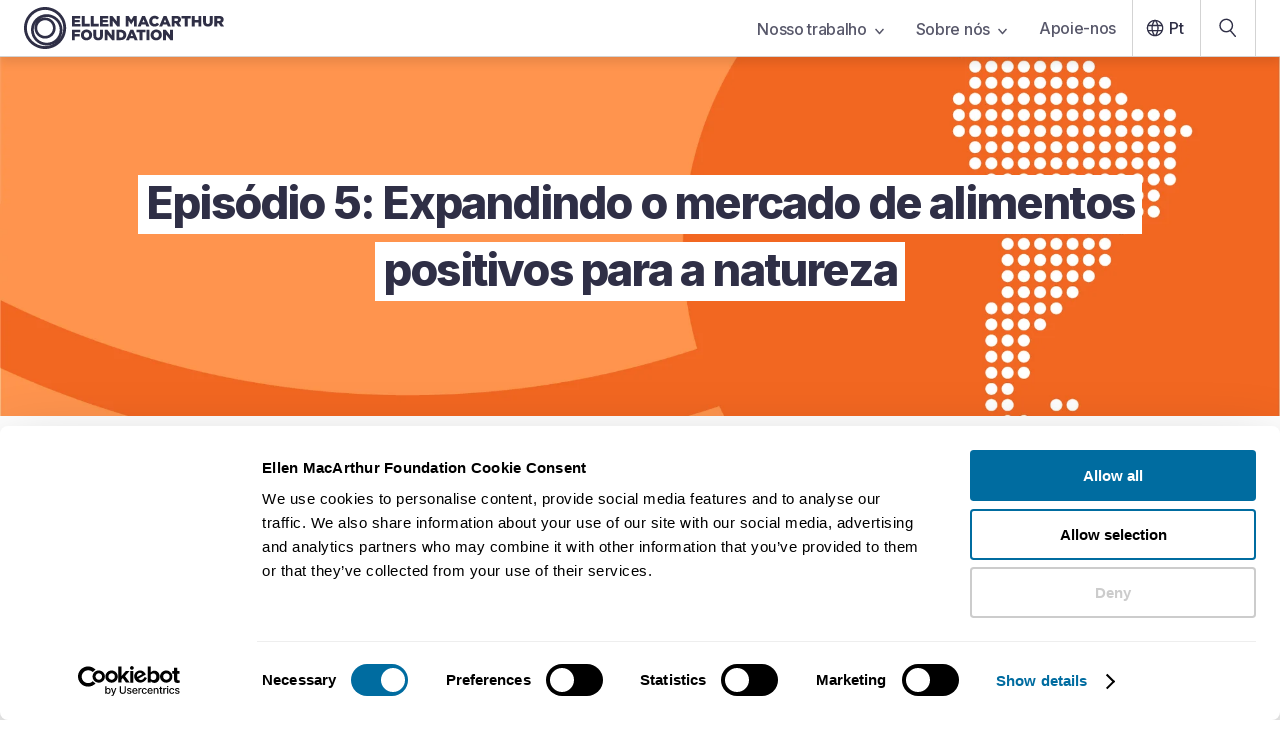

--- FILE ---
content_type: text/html; charset=UTF-8
request_url: https://www.ellenmacarthurfoundation.org/pt/videos/episodio-5-expandindo-o-mercado-de-alimentos-positivos-para-a-natureza
body_size: 36644
content:
<!DOCTYPE html><html lang="pt"><head><meta charSet="utf-8"/><meta http-equiv="x-ua-compatible" content="ie=edge"/><meta name="viewport" content="width=device-width, initial-scale=1, shrink-to-fit=no"/><meta name="referrer" content="origin"/><meta name="generator" content="Gatsby 5.14.6"/><meta name="theme-color" content="#2f2f46"/><meta data-react-helmet="true" name="description" content="Descubra o papel dos varejistas no fomento ao design circular de alimentos"/><meta data-react-helmet="true" name="facebook-domain-verification" content="izukwa67afzku3qykvvabwk1l0pvlj"/><meta data-react-helmet="true" property="og:title" content="Episódio 5: Expandindo o mercado de alimentos positivos para a natureza "/><meta data-react-helmet="true" property="og:type" content="article"/><meta data-react-helmet="true" property="og:description" content="Descubra o papel dos varejistas no fomento ao design circular de alimentos"/><meta data-react-helmet="true" property="og:image" content="https://images.ctfassets.net/isq5xwjfoz2m/5uvIiilAtxBZTOsbtRwS7d/cfec3eab0e637497a9eb5babda14ffef/LatAm_Circular_Design_for_food_mastheads-04__2_.png"/><meta data-react-helmet="true" property="og:url" content="https://www.ellenmacarthurfoundation.org/pt/videos/episodio-5-expandindo-o-mercado-de-alimentos-positivos-para-a-natureza"/><meta data-react-helmet="true" name="twitter:card" content="summary"/><meta data-react-helmet="true" name="twitter:title" content="Episódio 5: Expandindo o mercado de alimentos positivos para a natureza "/><meta data-react-helmet="true" name="twitter:description" content="Descubra o papel dos varejistas no fomento ao design circular de alimentos"/><meta data-react-helmet="true" name="twitter:image:src" content="https://images.ctfassets.net/isq5xwjfoz2m/5uvIiilAtxBZTOsbtRwS7d/cfec3eab0e637497a9eb5babda14ffef/LatAm_Circular_Design_for_food_mastheads-04__2_.png"/><style data-href="/styles.d2fc85ce951f37ca8f54.css" data-identity="gatsby-global-css">.glider,.glider-contain{margin:0 auto;position:relative}.glider,.glider-track{transform:translateZ(0)}.glider-dot,.glider-next,.glider-prev{border:0;outline:0;padding:0;-webkit-user-select:none;user-select:none}.glider-contain{width:100%}.glider{-webkit-overflow-scrolling:touch;-ms-overflow-style:none;overflow-y:hidden}.glider-track{display:flex;margin:0;padding:0;width:100%;z-index:1}.glider.draggable{cursor:grab;-webkit-user-select:none;user-select:none}.glider.draggable .glider-slide img{pointer-events:none;-webkit-user-select:none;user-select:none}.glider.drag{cursor:grabbing}.glider-slide{align-content:center;justify-content:center;min-width:150px;-webkit-user-select:none;user-select:none;width:100%}.glider-slide img{max-width:100%}.glider::-webkit-scrollbar{height:0;opacity:0}.glider-next,.glider-prev{background:0 0;color:#666;cursor:pointer;font-size:40px;left:-23px;line-height:1;opacity:1;position:absolute;text-decoration:none;top:30%;transition:opacity .5s cubic-bezier(.17,.67,.83,.67),color .5s cubic-bezier(.17,.67,.83,.67);z-index:2}.glider-next:focus,.glider-next:hover,.glider-prev:focus,.glider-prev:hover{color:#ccc}.glider-next{left:auto;right:-23px}.glider-next.disabled,.glider-prev.disabled{color:#666;cursor:default;opacity:.25}.glider-hide{opacity:0}.glider-dots{display:flex;flex-wrap:wrap;justify-content:center;margin:0 auto;padding:0;-webkit-user-select:none;user-select:none}.glider-dot{background:#ccc;border-radius:999px;color:#ccc;cursor:pointer;display:block;height:12px;margin:7px;width:12px}.glider-dot:focus,.glider-dot:hover{background:#ddd}.glider-dot.active{background:#a89cc8}@media(max-width:36em){.glider::-webkit-scrollbar{-webkit-appearance:none;height:3px;opacity:1;width:7px}.glider::-webkit-scrollbar-thumb{background-color:#9c9c9c40;border-radius:99px;box-shadow:0 0 1px #ffffff40;opacity:1}}</style><link rel="icon" href="/favicon-32x32.png?v=8162460615cd27a599d2d1779d472d8d" type="image/png"/><link rel="icon" href="/favicon.svg?v=8162460615cd27a599d2d1779d472d8d" type="image/svg+xml"/><link rel="manifest" href="/manifest.webmanifest" crossorigin="anonymous"/><link rel="apple-touch-icon" sizes="48x48" href="/icons/icon-48x48.png?v=8162460615cd27a599d2d1779d472d8d"/><link rel="apple-touch-icon" sizes="72x72" href="/icons/icon-72x72.png?v=8162460615cd27a599d2d1779d472d8d"/><link rel="apple-touch-icon" sizes="96x96" href="/icons/icon-96x96.png?v=8162460615cd27a599d2d1779d472d8d"/><link rel="apple-touch-icon" sizes="144x144" href="/icons/icon-144x144.png?v=8162460615cd27a599d2d1779d472d8d"/><link rel="apple-touch-icon" sizes="192x192" href="/icons/icon-192x192.png?v=8162460615cd27a599d2d1779d472d8d"/><link rel="apple-touch-icon" sizes="256x256" href="/icons/icon-256x256.png?v=8162460615cd27a599d2d1779d472d8d"/><link rel="apple-touch-icon" sizes="384x384" href="/icons/icon-384x384.png?v=8162460615cd27a599d2d1779d472d8d"/><link rel="apple-touch-icon" sizes="512x512" href="/icons/icon-512x512.png?v=8162460615cd27a599d2d1779d472d8d"/><style>.gatsby-image-wrapper{position:relative;overflow:hidden}.gatsby-image-wrapper picture.object-fit-polyfill{position:static!important}.gatsby-image-wrapper img{bottom:0;height:100%;left:0;margin:0;max-width:none;padding:0;position:absolute;right:0;top:0;width:100%;object-fit:cover}.gatsby-image-wrapper [data-main-image]{opacity:0;transform:translateZ(0);transition:opacity .25s linear;will-change:opacity}.gatsby-image-wrapper-constrained{display:inline-block;vertical-align:top}</style><noscript><style>.gatsby-image-wrapper noscript [data-main-image]{opacity:1!important}.gatsby-image-wrapper [data-placeholder-image]{opacity:0!important}</style></noscript><script type="module">const e="undefined"!=typeof HTMLImageElement&&"loading"in HTMLImageElement.prototype;e&&document.body.addEventListener("load",(function(e){const t=e.target;if(void 0===t.dataset.mainImage)return;if(void 0===t.dataset.gatsbyImageSsr)return;let a=null,n=t;for(;null===a&&n;)void 0!==n.parentNode.dataset.gatsbyImageWrapper&&(a=n.parentNode),n=n.parentNode;const o=a.querySelector("[data-placeholder-image]"),r=new Image;r.src=t.currentSrc,r.decode().catch((()=>{})).then((()=>{t.style.opacity=1,o&&(o.style.opacity=0,o.style.transition="opacity 500ms linear")}))}),!0);</script><title data-react-helmet="true">Episódio 5: Expandindo o mercado de alimentos positivos para a natureza  | Ellen MacArthur Foundation</title><link data-react-helmet="true" rel="preconnect" href="https://fonts.googleapis.com"/><link data-react-helmet="true" rel="preconnect" href="https://fonts.gstatic.com"/><link data-react-helmet="true" href="https://fonts.googleapis.com/css2?family=Inter:wght@200;400;500;600;700;800&amp;display=swap" rel="stylesheet"/><link data-react-helmet="true" rel="alternate" hrefLang="pt" href="https://www.ellenmacarthurfoundation.org/pt/videos/episodio-5-expandindo-o-mercado-de-alimentos-positivos-para-a-natureza"/><link data-react-helmet="true" rel="alternate" hrefLang="en-GB" href="https://www.ellenmacarthurfoundation.org/videos/episode-5-growing-the-nature-positive-food-market"/><link data-react-helmet="true" rel="alternate" hrefLang="x-default" href="https://www.ellenmacarthurfoundation.org/videos/episode-5-growing-the-nature-positive-food-market"/><link data-react-helmet="true" rel="alternate" hrefLang="es" href="https://www.ellenmacarthurfoundation.org/es/videos/episodio-5-expandiendo-el-mercado-de-alimentos-positivos-para-la-naturaleza"/><link data-react-helmet="true" rel="canonical" href="https://www.ellenmacarthurfoundation.org/pt/videos/episodio-5-expandindo-o-mercado-de-alimentos-positivos-para-a-natureza"/><script data-react-helmet="true" data-cookieconsent="ignore">window.dataLayer = window.dataLayer || [];
        function gtag() { dataLayer.push(arguments); }
        if(localStorage.getItem('consentMode') === null) {
            gtag('consent', 'default', {
                'ad_personalization': 'denied',
                'ad_storage': 'denied',
                'ad_user_data': 'denied',
                'analytics_storage': 'denied',
                'personalization_storage': 'denied',
                'functionality_storage': 'denied',
                'security_storage': 'denied',
            });
            gtag('set', 'ads_data_redaction', true);
            gtag('set', 'url_passthrough', true);
        }</script><script data-react-helmet="true" id="google-tag-manager-script" data-cookieconsent="ignore">(function(w,d,s,l,i){
            w[l] = w[l] || [];
            w[l].push({'gtm.start': new Date().getTime(), event: 'gtm.js'});
            var f = d.getElementsByTagName(s)[0],
                j = d.createElement(s), dl = l != 'dataLayer' ? '&l='+l : '';
            j.async = true; j.src = 'https://www.googletagmanager.com/gtm.js?id='+i+dl;
            f.parentNode.insertBefore(j,f);
        })(window,document,'script','dataLayer','GTM-WFF6337');</script><script data-react-helmet="true" id="initiate-datalayer-script">(function () {
            function gatherText(body) {
              // Use a single safe read, then reuse it
              const txt = body?.innerText || '';
              return txt ? txt.split('\n').filter(Boolean).join(' ') : '';
            }
            function countWords(text) {
              return text ? text.trim().split(/\s+/).filter(Boolean).length : 0;
            }
            function getInterval(count) {
              const intervalStart = Math.floor(count / 500) * 500;
              return `${intervalStart}-${intervalStart + 500}`;
            }

            // Ensure dataLayer exists and is an array
            window.dataLayer = Array.isArray(window.dataLayer) ? window.dataLayer : [];

            try {
              const body = document.body || null;
              const innerText = body?.innerText || '';

              if (innerText) {
                const text = gatherText(body);
                window.dataLayer.push({
                  ...{"pageId":"7nLkshxACZofQW0qgpiKSk","event":"Page View","pageType":"standard page - video","lastUpdated":"August 14, 2024","topics":[{"title":"Food"}],"geography":null},
                  wordCount: getInterval(countWords(text)),
                });
              } else {
                window.dataLayer.push({
                  ...{"pageId":"7nLkshxACZofQW0qgpiKSk","event":"Page View","pageType":"standard page - video","lastUpdated":"August 14, 2024","topics":[{"title":"Food"}],"geography":null},
                  wordCount: '0',
                });
              }
            } catch (e) {
              // Never let this break the page
              console.warn('initiate-datalayer-script error:', e);
              window.dataLayer.push({
                ...{"pageId":"7nLkshxACZofQW0qgpiKSk","event":"Page View","pageType":"standard page - video","lastUpdated":"August 14, 2024","topics":[{"title":"Food"}],"geography":null},
                wordCount: '0',
                dl_error: 'innerText_failed',
              });
            }
          })();</script><script data-react-helmet="true" id="adobe-viewer-script" src="https://acrobatservices.adobe.com/view-sdk/viewer.js"></script><script data-react-helmet="true" id="activecampaign-diffuser" data-cookieconsent="marketing">(function(e,t,o,n,p,r,i){e.visitorGlobalObjectAlias=n;e[e.visitorGlobalObjectAlias]=e[e.visitorGlobalObjectAlias]||function(){(e[e.visitorGlobalObjectAlias].q=e[e.visitorGlobalObjectAlias].q||[]).push(arguments)};e[e.visitorGlobalObjectAlias].l=(new Date).getTime();r=t.createElement("script");r.src=o;r.async=true;i=t.getElementsByTagName("script")[0];i.parentNode.insertBefore(r,i)})(window,document,"https://diffuser-cdn.app-us1.com/diffuser/diffuser.js","vgo");
          vgo('setAccount', '612925126');
          vgo('setTrackByDefault', false);
          vgo('process');</script><script data-react-helmet="true" type="application/ld+json">[{"@context":"https://schema.org","@type":"VideoObject","name":"Growing the nature-positive food market | Circular Design for Food | Episode 5","embedUrl":"https://www.youtube.com/embed/aqykQPBKGwU","thumbnailUrl":"https://i.ytimg.com/vi/aqykQPBKGwU/maxresdefault.jpg","description":"In previous episodes of the series, we've talked a lot about circular design for food and food products. But how do retailers fit into this story?\n\nIn the fifth and final episode, we present companies that have chosen to give space on their shelves to products that are helping to maintain and recover ecosystems. To do this, they are transforming their relationships with suppliers, supporting small farmers and bringing these products to consumer attention. \n\nThis video is part of the series ‘Circular Design for Food: Rethinking Products to Regenerate Nature’. Watch the other videos in the series.\n\n------\nThank you for watching this video. The Ellen MacArthur Foundation is a UK charity that develops and promotes the idea of a circular economy, which - driven by design, eliminates waste and pollution, circulates products and materials, and regenerates nature.\n\nSubscribe to The Ellen MacArthur Foundation for more insightful videos -https://www.youtube.com/channel/UCQAC2otE5_agzHZPnk3mE5w?sub_confirmation=1\n\nFind out more about our work here: www.ellenmacarthurfoundation.org\n\nFollow us online on these channels:\nInstagram: http://instagram.com/EllenMacArthurFoundation \nFacebook: http://www.facebook.com/ellenmacarthurfoundation\nTwitter: http://www.twitter.com/circulareconomy\nLinkedIn: https://www.linkedin.com/company/ellen-macarthur-foundation/\nWebsite: http://www.ellenmacarthurfoundation.org","uploadDate":"2023-04-18T10:00:02Z","duration":"PT11M16S"}]</script><link rel="sitemap" type="application/xml" href="/sitemaps/en/sitemap-index.xml"/><link rel="sitemap" type="application/xml" href="/sitemaps/pt/sitemap-index.xml"/><link rel="sitemap" type="application/xml" href="/sitemaps/es/sitemap-index.xml"/></head><body><div id="___gatsby"><div style="outline:none" tabindex="-1" id="gatsby-focus-wrapper"><style data-emotion="css um6ebl">.css-um6ebl .e1q7skra0{display:none;}@media screen and (min-width: 768px){.css-um6ebl .e1q7skra0{display:block;}}@media print{.css-um6ebl .eg6tcbe6,.css-um6ebl .esk06pa0,.css-um6ebl .e1q7skra0,.css-um6ebl .main-container .main-content-container{padding:0;}}</style><div class="css-um6ebl e3qmgde0"><style data-emotion="css-global 1dcnhii">*{font-family:'Inter',sans-serif;color:#2f2f46;box-sizing:border-box;margin:0;padding:0;}font{color:inherit;}body{-webkit-font-smoothing:antialiased;-moz-osx-font-smoothing:grayscale;text-rendering:optimizeLegibility;overflow-x:hidden;}html{font-size:62.5%;line-height:1.2;}@media screen and (max-width: 320px){html{min-width:320px;overflow-x:scroll;}}html .italic{font-style:italic;}html .underline{-webkit-text-decoration:underline;text-decoration:underline;}html .font-weight-1,html .font-weight-1 .underline,html .font-weight-1 .italic{font-weight:700;}.disable-scroll{overflow:hidden;}</style><style data-emotion="css 1it06pc">.css-1it06pc{position:fixed;top:0;left:0;right:0;z-index:999;}</style><nav aria-label="Main navigation" class="css-1it06pc eg6tcbe6"><style data-emotion="css nbzlys">.css-nbzlys{box-shadow:0px 5px 10px rgba(0, 0, 0, 0.1);border-bottom:1px solid lightGrey;position:relative;z-index:8;background-color:white;}</style><div class="css-nbzlys eg6tcbe5"><style data-emotion="css 15looos">.css-15looos{padding-left:1.6rem;display:-webkit-box;display:-webkit-flex;display:-ms-flexbox;display:flex;-webkit-align-items:center;-webkit-box-align:center;-ms-flex-align:center;align-items:center;-webkit-box-pack:justify;-webkit-justify-content:space-between;justify-content:space-between;max-width:130rem;margin:0 auto;}@media screen and (min-width: 768px){.css-15looos{padding:0 2.4rem;}}</style><div class="css-15looos eg6tcbe4"><a data-testid="nav-bar-home-link" data-gtm-id="nav-bar-home-link" href="/pt"><style data-emotion="css un7dxp">.css-un7dxp .e85f32t4,.css-un7dxp .e85f32t3{position:relative;}.css-un7dxp .e85f32t4{display:block;}@media screen and (min-width: 768px){.css-un7dxp .e85f32t4{display:none;}}@media screen and (min-width: 1000px){.css-un7dxp .e85f32t4{display:block;}}.css-un7dxp .e85f32t3{display:none;}@media screen and (min-width: 768px){.css-un7dxp .e85f32t3{display:block;}}@media screen and (min-width: 1000px){.css-un7dxp .e85f32t3{display:none;}}</style><span class="css-un7dxp e85f32t2"><style data-emotion="css s5xdrg">.css-s5xdrg{display:-webkit-box;display:-webkit-flex;display:-ms-flexbox;display:flex;-webkit-align-items:center;-webkit-box-align:center;-ms-flex-align:center;align-items:center;}</style><svg width="200" height="42" viewBox="0 0 200 42" fill="none" xmlns="http://www.w3.org/2000/svg" class="css-s5xdrg e85f32t4" aria-label="EMF logo" data-testid="logo-atom"><path d="M47.8867 8.97656H56.3026V11.4342H50.7564V13.0138H55.7793V15.291H50.7564V16.9428H56.375V19.4004H47.8867V8.97656Z" fill="#2f2f46"></path><path d="M57.7559 8.97656H60.6537V16.8666H65.7209V19.3964H57.7559V8.97656Z" fill="#2f2f46"></path><path d="M66.8438 8.97656H69.7416V16.8666H74.8088V19.3964H66.8438V8.97656Z" fill="#2f2f46"></path><path d="M75.9316 8.97656H84.3475V11.4342H78.8013V13.0138H83.8243V15.291H78.8013V16.9428H84.4199V19.4004H75.9316V8.97656Z" fill="#2f2f46"></path><path d="M85.7852 8.97656H88.4898L92.7963 14.4852V8.97656H95.666V19.4004H93.1264L88.6589 13.6833V19.4004H85.7892V8.97656H85.7852Z" fill="#2f2f46"></path><path d="M101.662 8.97656H104.725L107.221 13.0098L109.716 8.97656H112.779V19.4004H109.893V13.4147L107.217 17.496H107.156L104.496 13.4468V19.4004H101.654V8.97656H101.662Z" fill="#2f2f46"></path><path d="M118.135 8.9043H120.928L125.384 19.4003H122.277L121.516 17.54H117.479L116.73 19.4003H113.68L118.135 8.9043ZM120.675 15.2909L119.508 12.3281L118.328 15.2909H120.675Z" fill="#2f2f46"></path><path d="M125.135 14.2199V14.1919C125.135 11.1529 127.481 8.77148 130.649 8.77148C132.786 8.77148 134.162 9.66553 135.088 10.9445L132.907 12.6283C132.307 11.8826 131.623 11.4055 130.621 11.4055C129.156 11.4055 128.125 12.6403 128.125 14.1598V14.1879C128.125 15.7514 129.156 16.9702 130.621 16.9702C131.711 16.9702 132.355 16.4651 132.983 15.7033L135.165 17.2509C134.178 18.606 132.846 19.6042 130.532 19.6042C127.542 19.6042 125.135 17.327 125.135 14.2159V14.2199Z" fill="#2f2f46"></path><path d="M139.637 8.9043H142.43L146.886 19.4003H143.779L143.018 17.54H138.981L138.232 19.4003H135.182L139.637 8.9043ZM142.177 15.2909L141.01 12.3281L139.83 15.2909H142.177Z" fill="#2f2f46"></path><path d="M147.682 8.97656H152.628C154.226 8.97656 155.333 9.39352 156.037 10.1071C156.649 10.7045 156.963 11.5063 156.963 12.5327V12.5608C156.963 14.1524 156.11 15.2108 154.81 15.7601L157.305 19.3924H153.956L151.847 16.2372H150.576V19.3924H147.678V8.97656H147.682ZM152.495 13.98C153.481 13.98 154.049 13.5029 154.049 12.7452V12.7171C154.049 11.8992 153.449 11.4823 152.479 11.4823H150.58V13.984H152.491L152.495 13.98Z" fill="#2f2f46"></path><path d="M160.758 11.5103H157.619V8.98047H166.796V11.5103H163.656V19.4003H160.758V11.5103Z" fill="#2f2f46"></path><path d="M167.846 8.97656H170.744V12.8775H174.466V8.97656H177.364V19.4004H174.466V15.4393H170.744V19.4004H167.846V8.97656Z" fill="#2f2f46"></path><path d="M179.059 14.8298V8.98047H182.005V14.7737C182.005 16.2771 182.765 16.9908 183.933 16.9908C185.1 16.9908 185.86 16.3052 185.86 14.8459V8.98047H188.807V14.7577C188.807 18.1214 186.879 19.5967 183.904 19.5967C180.93 19.5967 179.063 18.0933 179.063 14.8338L179.059 14.8298Z" fill="#2f2f46"></path><path d="M190.377 8.97656H195.324C196.921 8.97656 198.028 9.39352 198.733 10.1071C199.344 10.7045 199.658 11.5063 199.658 12.5327V12.5608C199.658 14.1524 198.805 15.2108 197.505 15.7601L200 19.3924H196.652L194.543 16.2372H193.271V19.3924H190.373V8.97656H190.377ZM195.191 13.98C196.177 13.98 196.744 13.5029 196.744 12.7452V12.7171C196.744 11.8992 196.145 11.4823 195.175 11.4823H193.275V13.984H195.187L195.191 13.98Z" fill="#2f2f46"></path><path d="M47.8867 22.7442H56.2583V25.274H50.7886V27.0461H55.7351V29.4436H50.7886V33.1641H47.8907V22.7402L47.8867 22.7442Z" fill="#2f2f46"></path><path d="M56.875 27.9875V27.9595C56.875 24.9686 59.2979 22.5391 62.5258 22.5391C65.7537 22.5391 68.1444 24.9365 68.1444 27.9274V27.9554C68.1444 30.9463 65.7215 33.3758 62.4936 33.3758C59.2657 33.3758 56.875 30.9784 56.875 27.9875ZM65.1862 27.9875V27.9595C65.1862 26.456 64.0955 25.145 62.4936 25.145C60.8917 25.145 59.8493 26.4239 59.8493 27.9274V27.9554C59.8493 29.4589 60.94 30.7699 62.5258 30.7699C64.1116 30.7699 65.1862 29.491 65.1862 27.9875Z" fill="#2f2f46"></path><path d="M69.2949 28.5974V22.748H72.2411V28.5413C72.2411 30.0447 73.0018 30.7584 74.1689 30.7584C75.3361 30.7584 76.0968 30.0728 76.0968 28.6135V22.748H79.043V28.5253C79.043 31.8889 77.1151 33.3643 74.1408 33.3643C71.1665 33.3643 69.2989 31.8609 69.2989 28.6014L69.2949 28.5974Z" fill="#2f2f46"></path><path d="M80.6562 22.7441H83.3609L87.6674 28.2527V22.7441H90.5371V33.168H87.9975L83.53 27.4509V33.168H80.6603V22.7441H80.6562Z" fill="#2f2f46"></path><path d="M92.3926 22.7442H96.4294C100.164 22.7442 102.334 24.8891 102.334 27.896V27.9241C102.334 30.931 100.136 33.1641 96.3691 33.1641H92.3926V22.7402V22.7442ZM96.4737 30.6062C98.2084 30.6062 99.3595 29.652 99.3595 27.9722V27.9441C99.3595 26.2763 98.2084 25.3101 96.4737 25.3101H95.2945V30.6102H96.4737V30.6062Z" fill="#2f2f46"></path><path d="M106.459 22.6719H109.253L113.708 33.1679H110.601L109.84 31.3076H105.803L105.055 33.1679H102.004L106.459 22.6719ZM108.999 29.0585L107.832 26.0957L106.653 29.0585H108.999Z" fill="#2f2f46"></path><path d="M115.52 25.2778H112.381V22.748H121.557V25.2778H118.418V33.1679H115.52V25.2778Z" fill="#2f2f46"></path><path d="M122.514 22.7441H125.428V33.168H122.514V22.7441Z" fill="#2f2f46"></path><path d="M126.584 27.9875V27.9595C126.584 24.9686 129.007 22.5391 132.235 22.5391C135.463 22.5391 137.853 24.9365 137.853 27.9274V27.9554C137.853 30.9463 135.43 33.3758 132.203 33.3758C128.975 33.3758 126.584 30.9784 126.584 27.9875ZM134.895 27.9875V27.9595C134.895 26.456 133.804 25.145 132.203 25.145C130.601 25.145 129.558 26.4239 129.558 27.9274V27.9554C129.558 29.4589 130.649 30.7699 132.235 30.7699C133.821 30.7699 134.895 29.491 134.895 27.9875Z" fill="#2f2f46"></path><path d="M139.064 22.7441H141.769L146.076 28.2527V22.7441H148.945V33.168H146.406L141.938 27.4509V33.168H139.068V22.7441H139.064Z" fill="#2f2f46"></path><path d="M21.0819 42C9.45826 42 0 32.5785 0 21C0 9.42154 9.45826 0 21.0819 0C32.7055 0 42.1637 9.42154 42.1637 21C42.1637 32.5785 32.7055 42 21.0819 42ZM21.0819 2.84651C11.032 2.84651 2.8576 10.9891 2.8576 21C2.8576 31.0109 11.032 39.1535 21.0819 39.1535C31.1318 39.1535 39.3061 31.0109 39.3061 21C39.3061 10.9891 31.1277 2.84651 21.0819 2.84651ZM22.7401 38.5401C14.0506 38.5401 6.97899 31.496 6.97899 22.8402C6.97899 14.1844 14.0465 7.14032 22.7401 7.14032C31.4336 7.14032 38.5012 14.1844 38.5012 22.8402C38.5012 31.496 31.4296 38.5401 22.7401 38.5401ZM22.7401 9.90664C15.58 9.90664 9.7561 15.7079 9.7561 22.8402C9.7561 29.9725 15.58 35.7738 22.7401 35.7738C29.9002 35.7738 35.7241 29.9725 35.7241 22.8402C35.7241 15.7079 29.9002 9.90664 22.7401 9.90664ZM21.0819 31.6163C15.2459 31.6163 10.4967 26.8855 10.4967 21.0722C10.4967 15.2589 15.2459 10.5281 21.0819 10.5281C26.9178 10.5281 31.6671 15.2589 31.6671 21.0722C31.6671 26.8855 26.9178 31.6163 21.0819 31.6163ZM21.0819 13.2142C16.7311 13.2142 13.1933 16.7383 13.1933 21.0722C13.1933 25.4061 16.7311 28.9301 21.0819 28.9301C25.4327 28.9301 28.9705 25.4061 28.9705 21.0722C28.9705 16.7383 25.4327 13.2142 21.0819 13.2142Z" fill="#2f2f46"></path></svg><svg class="css-s5xdrg e85f32t3" width="36" height="36" viewBox="0 0 36 36" fill="#2f2f46" xmlns="http://www.w3.org/2000/svg" aria-label="EMF Circles logo"><path d="M18 36C8.07457 36 0 27.9246 0 17.9982C0 8.07536 8.07457 0 18 0C27.9254 0 36 8.07536 36 17.9982C35.9965 27.9246 27.9219 36 18 36ZM18 2.44098C9.42033 2.44098 2.43721 9.42125 2.43721 17.9982C2.43721 26.5787 9.42033 33.559 17.9965 33.559C26.5726 33.559 33.5557 26.5787 33.5557 17.9982C33.5557 9.42125 26.5761 2.44098 18 2.44098ZM19.4129 33.0362C11.9918 33.0362 5.95526 26.9991 5.95526 19.5773C5.95526 12.159 11.9918 6.11834 19.4129 6.11834C26.834 6.11834 32.8705 12.1554 32.8705 19.5773C32.8705 26.9991 26.834 33.0362 19.4129 33.0362ZM19.4129 8.4922C13.3022 8.4922 8.32889 13.466 8.32889 19.5773C8.32889 25.6921 13.3022 30.6659 19.4129 30.6659C25.5271 30.6659 30.5004 25.6921 30.5004 19.5773C30.5004 13.466 25.5271 8.4922 19.4129 8.4922ZM17.9965 27.1016C13.0126 27.1016 8.95761 23.0462 8.95761 18.0618C8.95761 13.081 13.0126 9.02561 17.9965 9.02561C22.9804 9.02561 27.0318 13.081 27.0318 18.0618C27.0318 23.0462 22.9804 27.1016 17.9965 27.1016ZM17.9965 11.3288C14.2841 11.3288 11.2606 14.3527 11.2606 18.0654C11.2606 21.778 14.2841 24.8019 17.9965 24.8019C21.7088 24.8019 24.7323 21.778 24.7323 18.0654C24.7323 14.3491 21.7088 11.3288 17.9965 11.3288Z" fill="#2f2f46"></path></svg></span></a><style data-emotion="css oph5xp">.css-oph5xp{display:none;}@media screen and (min-width: 768px){.css-oph5xp{display:-webkit-box;display:-webkit-flex;display:-ms-flexbox;display:flex;-webkit-align-items:center;-webkit-box-align:center;-ms-flex-align:center;align-items:center;}}</style><div class="css-oph5xp eg6tcbe3"><style data-emotion="css zobnp5">.css-zobnp5{list-style:none;display:-webkit-box;display:-webkit-flex;display:-ms-flexbox;display:flex;}</style><div class="css-zobnp5 e1w0mdbw2"><div><style data-emotion="css kuk1p3">.css-kuk1p3{font-weight:500;position:relative;background-color:transparent;border:0;padding-right:1.6rem;padding-left:1.6rem;padding-top:1.9rem;padding-bottom:2rem;height:5.6rem;letter-spacing:-0.02em;font-size:1.6rem;-webkit-user-select:none;-moz-user-select:none;-ms-user-select:none;user-select:none;color:#2f2f46;-webkit-font-smoothing:subpixel-antialiased;opacity:0.8;}.css-kuk1p3:hover{opacity:1;cursor:pointer;}</style><button id="tab-6w4349icIHnnkkGRyF3IGg" value="6w4349icIHnnkkGRyF3IGg" data-gtm-id="main-nav-link-nosso-trabalho" data-testid="nav-bar-links" class="css-kuk1p3 e1w0mdbw1">Nosso trabalho<style data-emotion="css 13xtbpe">.css-13xtbpe{margin-left:0.8rem;}</style><svg class="css-13xtbpe e4lopby1" width="9" height="7" viewBox="0 0 9 7" fill="none" aria-label="Down arrow icon" xmlns="http://www.w3.org/2000/svg"><path d="M1 1.5L4.5 5.5L8 1.5" stroke="#2f2f46" stroke-width="1.5" stroke-linecap="round" stroke-linejoin="round"></path></svg></button></div><div><button id="tab-QOHoy9Gh9WdRHCbROgcRI" value="QOHoy9Gh9WdRHCbROgcRI" data-gtm-id="main-nav-link-sobre-nós" data-testid="nav-bar-links" class="css-kuk1p3 e1w0mdbw1">Sobre nós<svg class="css-13xtbpe e4lopby1" width="9" height="7" viewBox="0 0 9 7" fill="none" aria-label="Down arrow icon" xmlns="http://www.w3.org/2000/svg"><path d="M1 1.5L4.5 5.5L8 1.5" stroke="#2f2f46" stroke-width="1.5" stroke-linecap="round" stroke-linejoin="round"></path></svg></button></div><div><style data-emotion="css d8s5vi">.css-d8s5vi{display:block;-webkit-text-decoration:none;text-decoration:none;font-weight:500;position:relative;background-color:transparent;border:0;padding-right:1.6rem;padding-left:1.6rem;padding-top:1.9rem;padding-bottom:2rem;height:5.6rem;letter-spacing:-0.02em;font-size:1.6rem;-webkit-user-select:none;-moz-user-select:none;-ms-user-select:none;user-select:none;color:#2f2f46;-webkit-font-smoothing:subpixel-antialiased;opacity:0.8;}.css-d8s5vi:hover{opacity:1;cursor:pointer;}</style><a id="tab-donate" data-gtm-id="main-nav-link-support-us" data-testid="nav-bar-links" textColor="#2f2f46" class="css-d8s5vi e1w0mdbw0" href="/funding-and-support/donations">Apoie-nos</a></div></div><style data-emotion="css bjn8wh">.css-bjn8wh{position:relative;}</style><div class="css-bjn8wh e1sdw7qz4"><style data-emotion="css 1yugrs6">.css-1yugrs6{font-weight:500;background:transparent;border:0;display:-webkit-box;display:-webkit-flex;display:-ms-flexbox;display:flex;-webkit-align-items:center;-webkit-box-align:center;-ms-flex-align:center;align-items:center;padding-left:0.8rem;padding-right:16px;padding-top:1.4rem;padding-bottom:1.4rem;border-left:1px solid lightGrey;height:5.6rem;font-size:1.6rem;color:#2f2f46;}.css-1yugrs6:hover{cursor:pointer;}</style><button data-gtm-id="main-nav-link-lang" class="css-1yugrs6 e1sdw7qz2"><svg class="css-0 e4lopby7" width="28" height="28" viewBox="0 0 40 40" fill="#2f2f46" aria-label="Globe icon" xmlns="http://www.w3.org/2000/svg"><path d="M28.4002 15.484H28.8343L28.6165 15.1086C27.4292 13.0618 25.5369 11.4847 23.2607 10.7053L22.6557 10.4982L22.9598 11.0607C23.6725 12.3793 24.2142 13.807 24.6016 15.297L24.6502 15.484H24.8435H28.4002ZM20.2622 10.3108L20.057 10.0158L19.8518 10.3108C18.8301 11.779 18.0347 13.4127 17.5145 15.1628L17.419 15.484H17.7541H22.3598H22.6949L22.5995 15.1628C22.0793 13.4127 21.2838 11.779 20.2622 10.3108ZM10.483 22.5305L10.5313 22.7181H10.7251H14.8002H15.0848L15.0482 22.4359C14.9467 21.6539 14.8815 20.8632 14.8815 20.0567C14.8815 19.2502 14.9467 18.4591 15.0424 17.6757L15.0766 17.3954H14.7942H10.7251H10.5313L10.483 17.583C10.2793 18.373 10.1616 19.2018 10.1616 20.0567C10.1616 20.9117 10.2793 21.7405 10.483 22.5305ZM11.7077 24.6294H11.2737L11.4914 25.0049C12.6785 27.0513 14.5707 28.6347 16.8473 29.4142L17.4506 29.6208L17.1484 29.0592C16.4355 27.7343 15.8938 26.3064 15.5064 24.8165L15.4577 24.6294H15.2644H11.7077ZM15.2644 15.484H15.4577L15.5064 15.297C15.8938 13.807 16.4355 12.3792 17.1484 11.0543L17.4506 10.4927L16.8473 10.6993C14.5707 11.4788 12.6785 13.0621 11.4914 15.1086L11.2737 15.484H11.7077H15.2644ZM19.8514 29.8021L20.057 30.0994L20.2626 29.8021C21.2779 28.3342 22.0731 26.701 22.5992 24.9514L22.6961 24.6294H22.3598H17.7541H17.4179L17.5147 24.9514C18.0408 26.701 18.8361 28.3342 19.8514 29.8021ZM22.8783 22.7181H23.0946L23.1257 22.504C23.2413 21.7068 23.3212 20.8923 23.3212 20.0567C23.3212 19.2211 23.2413 18.4067 23.1257 17.6095L23.0946 17.3954H22.8783H17.2357H17.0194L16.9883 17.6095C16.8727 18.4067 16.7928 19.2211 16.7928 20.0567C16.7928 20.8923 16.8727 21.7068 16.9883 22.504L17.0194 22.7181H17.2357H22.8783ZM22.9656 29.0532L22.663 29.6154L23.2669 29.4081C25.5371 28.6287 27.4291 27.0516 28.6222 25.0054L28.8414 24.6294H28.4063H24.8495H24.6562L24.6076 24.8165C24.2203 26.3062 23.6786 27.7281 22.9656 29.0532ZM25.0656 22.4378L25.0313 22.7181H25.3137H29.3829H29.5751L29.6245 22.5323C29.8347 21.7411 29.9524 20.9117 29.9524 20.0567C29.9524 19.2006 29.8283 18.3717 29.625 17.583L29.5766 17.3954H29.3829H25.3137H25.0292L25.0658 17.6776C25.1673 18.4596 25.2325 19.2503 25.2325 20.0567C25.2325 20.8623 25.1614 21.6529 25.0656 22.4378ZM8.25024 20.0567C8.25024 13.5333 13.5278 8.25 20.051 8.25C26.5744 8.25 31.8637 13.5336 31.8637 20.0567C31.8637 26.5799 26.5744 31.8635 20.051 31.8635C13.5278 31.8635 8.25024 26.5802 8.25024 20.0567Z" fill="#2f2f46" stroke="none" stroke-width="0.5"></path></svg>Pt</button></div><style data-emotion="css p5k61d">.css-p5k61d{display:block;height:58px;width:50px;display:-webkit-box;display:-webkit-flex;display:-ms-flexbox;display:flex;-webkit-align-items:center;-webkit-box-align:center;-ms-flex-align:center;align-items:center;-webkit-box-pack:center;-ms-flex-pack:center;-webkit-justify-content:center;justify-content:center;border-left:0;border-right:0;}@media screen and (min-width: 768px){.css-p5k61d{border-left:1px solid lightGrey;border-right:1px solid lightGrey;height:5.6rem;width:5.6rem;}.css-p5k61d:hover{background-color:#2f2f46;border-left:1px solid #2f2f46;border-right:1px solid #2f2f46;}.css-p5k61d:hover svg path{fill:white;}}</style><a tabindex="0" data-testid="search-nav-link" data-gtm-id="search-nav-link" aria-label="Search our content" class="css-p5k61d eg6tcbe1" href="/pt/saiba-mais"><style data-emotion="css vkjcd7">.css-vkjcd7{-webkit-transition:0.3s ease-in-out;transition:0.3s ease-in-out;}</style><svg class="css-vkjcd7 e4lopby2" width="26" height="26" viewBox="0 0 36 36" fill="none" aria-label="Search icon" xmlns="http://www.w3.org/2000/svg" role="img"><title></title><path fill-rule="evenodd" clip-rule="evenodd" d="M8 14.5658C8 10.3873 11.3873 7 15.5658 7C19.7442 7 23.1315 10.3873 23.1315 14.5658C23.1315 18.7442 19.7442 22.1315 15.5658 22.1315C11.3873 22.1315 8 18.7442 8 14.5658ZM15.5658 5C10.2827 5 6 9.28274 6 14.5658C6 19.8488 10.2827 24.1315 15.5658 24.1315C17.5052 24.1315 19.3099 23.5543 20.8173 22.5624C20.8207 22.5665 20.8241 22.5705 20.8276 22.5746L27.4327 30.2809C27.7921 30.7002 28.4234 30.7488 28.8427 30.3894C29.262 30.0299 29.3106 29.3986 28.9512 28.9793L22.3647 21.2947C24.0752 19.5665 25.1315 17.1895 25.1315 14.5658C25.1315 9.28274 20.8488 5 15.5658 5Z" fill="#2f2f46"></path></svg></a></div><style data-emotion="css 1k7aad6">.css-1k7aad6{display:-webkit-box;display:-webkit-flex;display:-ms-flexbox;display:flex;-webkit-align-items:center;-webkit-box-align:center;-ms-flex-align:center;align-items:center;}@media screen and (min-width: 768px){.css-1k7aad6{display:none;}}</style><div class="css-1k7aad6 eg6tcbe2"><a data-testid="search-mobile-nav-link" data-gtm-id="search-nav-link" aria-label="Search our content" class="css-p5k61d eg6tcbe1" href="/pt/saiba-mais"><svg class="css-vkjcd7 e4lopby2" width="26" height="26" viewBox="0 0 36 36" fill="none" aria-label="Search icon" xmlns="http://www.w3.org/2000/svg" role="img"><title></title><path fill-rule="evenodd" clip-rule="evenodd" d="M8 14.5658C8 10.3873 11.3873 7 15.5658 7C19.7442 7 23.1315 10.3873 23.1315 14.5658C23.1315 18.7442 19.7442 22.1315 15.5658 22.1315C11.3873 22.1315 8 18.7442 8 14.5658ZM15.5658 5C10.2827 5 6 9.28274 6 14.5658C6 19.8488 10.2827 24.1315 15.5658 24.1315C17.5052 24.1315 19.3099 23.5543 20.8173 22.5624C20.8207 22.5665 20.8241 22.5705 20.8276 22.5746L27.4327 30.2809C27.7921 30.7002 28.4234 30.7488 28.8427 30.3894C29.262 30.0299 29.3106 29.3986 28.9512 28.9793L22.3647 21.2947C24.0752 19.5665 25.1315 17.1895 25.1315 14.5658C25.1315 9.28274 20.8488 5 15.5658 5Z" fill="#2f2f46"></path></svg></a><style data-emotion="css hqd4dt">.css-hqd4dt{width:58px;height:58px;display:-webkit-box;display:-webkit-flex;display:-ms-flexbox;display:flex;-webkit-align-items:center;-webkit-box-align:center;-ms-flex-align:center;align-items:center;-webkit-box-pack:center;-ms-flex-pack:center;-webkit-justify-content:center;justify-content:center;}</style><div class="css-hqd4dt eg6tcbe0"><svg width="24" height="14" viewBox="0 0 24 14" fill="none" aria-label="Menu icon" xmlns="http://www.w3.org/2000/svg"><line x1="5" y1="1" x2="23" y2="1" stroke="#2f2f46" stroke-width="2" stroke-linecap="round"></line><line x1="1" y1="7" x2="23" y2="7" stroke="#2f2f46" stroke-width="2" stroke-linecap="round"></line><line x1="5" y1="13" x2="23" y2="13" stroke="#2f2f46" stroke-width="2" stroke-linecap="round"></line></svg></div></div></div></div></nav><style data-emotion="css 1bi7xzc">.css-1bi7xzc{padding-top:5.6rem;}@media screen and (min-width: 768px){.css-1bi7xzc{padding-top:0;}}</style><div class="css-1bi7xzc e3qmgde1"><style data-emotion="css ncih04">.css-ncih04{width:100%;text-align:center;margin-top:0px;}@media screen and (min-width: 768px){.css-ncih04{margin-top:56px;}}</style><div data-testid="standard-mast" class="css-ncih04 e1k1rix77"><style data-emotion="css r2e5g0">.css-r2e5g0{position:relative;height:30vh;min-height:26rem;display:-webkit-box;display:-webkit-flex;display:-ms-flexbox;display:flex;-webkit-flex-direction:column;-ms-flex-direction:column;flex-direction:column;-webkit-box-pack:center;-ms-flex-pack:center;-webkit-justify-content:center;justify-content:center;background-color:transparent;overflow:hidden;}@media screen and (min-width: 768px){.css-r2e5g0{min-height:30rem;height:50vh;}}</style><div data-testid="banner" role="banner" class="css-r2e5g0 e1k1rix76"><style data-emotion="css c1qqq">.css-c1qqq{display:block;position:absolute;top:0;left:0;width:100%;height:100%;}.css-c1qqq>div{height:100%!important;width:100%!important;}.css-c1qqq img{object-fit:cover!important;object-position:center!important;width:100%!important;height:100%!important;}</style><div data-testid="mast-bg-image" class="css-c1qqq e1k1rix73"><div data-gatsby-image-wrapper="" class="gatsby-image-wrapper gatsby-image-wrapper-constrained"><div style="max-width:1980px;display:block"><img alt="" role="presentation" aria-hidden="true" src="data:image/svg+xml;charset=utf-8,%3Csvg%20height=&#x27;804.0000000000001&#x27;%20width=&#x27;1980&#x27;%20xmlns=&#x27;http://www.w3.org/2000/svg&#x27;%20version=&#x27;1.1&#x27;%3E%3C/svg%3E" style="max-width:100%;display:block;position:static"/></div><img aria-hidden="true" data-placeholder-image="" style="opacity:1;transition:opacity 500ms linear" decoding="async" src="[data-uri]" alt=""/><picture><source type="image/avif" srcSet="https://images.ctfassets.net/isq5xwjfoz2m/5uvIiilAtxBZTOsbtRwS7d/cfec3eab0e637497a9eb5babda14ffef/LatAm_Circular_Design_for_food_mastheads-04__2_.png?w=495&amp;h=201&amp;q=80&amp;fm=avif 495w,https://images.ctfassets.net/isq5xwjfoz2m/5uvIiilAtxBZTOsbtRwS7d/cfec3eab0e637497a9eb5babda14ffef/LatAm_Circular_Design_for_food_mastheads-04__2_.png?w=990&amp;h=402&amp;q=80&amp;fm=avif 990w,https://images.ctfassets.net/isq5xwjfoz2m/5uvIiilAtxBZTOsbtRwS7d/cfec3eab0e637497a9eb5babda14ffef/LatAm_Circular_Design_for_food_mastheads-04__2_.png?w=1980&amp;h=804&amp;q=80&amp;fm=avif 1980w" sizes="(min-width: 1980px) 1980px, 100vw"/><source type="image/webp" srcSet="https://images.ctfassets.net/isq5xwjfoz2m/5uvIiilAtxBZTOsbtRwS7d/cfec3eab0e637497a9eb5babda14ffef/LatAm_Circular_Design_for_food_mastheads-04__2_.png?w=495&amp;h=201&amp;q=80&amp;fm=webp 495w,https://images.ctfassets.net/isq5xwjfoz2m/5uvIiilAtxBZTOsbtRwS7d/cfec3eab0e637497a9eb5babda14ffef/LatAm_Circular_Design_for_food_mastheads-04__2_.png?w=990&amp;h=402&amp;q=80&amp;fm=webp 990w,https://images.ctfassets.net/isq5xwjfoz2m/5uvIiilAtxBZTOsbtRwS7d/cfec3eab0e637497a9eb5babda14ffef/LatAm_Circular_Design_for_food_mastheads-04__2_.png?w=1980&amp;h=804&amp;q=80&amp;fm=webp 1980w" sizes="(min-width: 1980px) 1980px, 100vw"/><img data-gatsby-image-ssr="" data-main-image="" style="opacity:0" sizes="(min-width: 1980px) 1980px, 100vw" decoding="async" loading="eager" src="https://images.ctfassets.net/isq5xwjfoz2m/5uvIiilAtxBZTOsbtRwS7d/cfec3eab0e637497a9eb5babda14ffef/LatAm_Circular_Design_for_food_mastheads-04__2_.png?w=1980&amp;h=804&amp;q=80&amp;fm=png" srcSet="https://images.ctfassets.net/isq5xwjfoz2m/5uvIiilAtxBZTOsbtRwS7d/cfec3eab0e637497a9eb5babda14ffef/LatAm_Circular_Design_for_food_mastheads-04__2_.png?w=495&amp;h=201&amp;q=80&amp;fm=png 495w,https://images.ctfassets.net/isq5xwjfoz2m/5uvIiilAtxBZTOsbtRwS7d/cfec3eab0e637497a9eb5babda14ffef/LatAm_Circular_Design_for_food_mastheads-04__2_.png?w=990&amp;h=402&amp;q=80&amp;fm=png 990w,https://images.ctfassets.net/isq5xwjfoz2m/5uvIiilAtxBZTOsbtRwS7d/cfec3eab0e637497a9eb5babda14ffef/LatAm_Circular_Design_for_food_mastheads-04__2_.png?w=1980&amp;h=804&amp;q=80&amp;fm=png 1980w" alt="abstract image"/></picture><noscript><picture><source type="image/avif" srcSet="https://images.ctfassets.net/isq5xwjfoz2m/5uvIiilAtxBZTOsbtRwS7d/cfec3eab0e637497a9eb5babda14ffef/LatAm_Circular_Design_for_food_mastheads-04__2_.png?w=495&amp;h=201&amp;q=80&amp;fm=avif 495w,https://images.ctfassets.net/isq5xwjfoz2m/5uvIiilAtxBZTOsbtRwS7d/cfec3eab0e637497a9eb5babda14ffef/LatAm_Circular_Design_for_food_mastheads-04__2_.png?w=990&amp;h=402&amp;q=80&amp;fm=avif 990w,https://images.ctfassets.net/isq5xwjfoz2m/5uvIiilAtxBZTOsbtRwS7d/cfec3eab0e637497a9eb5babda14ffef/LatAm_Circular_Design_for_food_mastheads-04__2_.png?w=1980&amp;h=804&amp;q=80&amp;fm=avif 1980w" sizes="(min-width: 1980px) 1980px, 100vw"/><source type="image/webp" srcSet="https://images.ctfassets.net/isq5xwjfoz2m/5uvIiilAtxBZTOsbtRwS7d/cfec3eab0e637497a9eb5babda14ffef/LatAm_Circular_Design_for_food_mastheads-04__2_.png?w=495&amp;h=201&amp;q=80&amp;fm=webp 495w,https://images.ctfassets.net/isq5xwjfoz2m/5uvIiilAtxBZTOsbtRwS7d/cfec3eab0e637497a9eb5babda14ffef/LatAm_Circular_Design_for_food_mastheads-04__2_.png?w=990&amp;h=402&amp;q=80&amp;fm=webp 990w,https://images.ctfassets.net/isq5xwjfoz2m/5uvIiilAtxBZTOsbtRwS7d/cfec3eab0e637497a9eb5babda14ffef/LatAm_Circular_Design_for_food_mastheads-04__2_.png?w=1980&amp;h=804&amp;q=80&amp;fm=webp 1980w" sizes="(min-width: 1980px) 1980px, 100vw"/><img data-gatsby-image-ssr="" data-main-image="" style="opacity:0" sizes="(min-width: 1980px) 1980px, 100vw" decoding="async" loading="eager" src="https://images.ctfassets.net/isq5xwjfoz2m/5uvIiilAtxBZTOsbtRwS7d/cfec3eab0e637497a9eb5babda14ffef/LatAm_Circular_Design_for_food_mastheads-04__2_.png?w=1980&amp;h=804&amp;q=80&amp;fm=png" srcSet="https://images.ctfassets.net/isq5xwjfoz2m/5uvIiilAtxBZTOsbtRwS7d/cfec3eab0e637497a9eb5babda14ffef/LatAm_Circular_Design_for_food_mastheads-04__2_.png?w=495&amp;h=201&amp;q=80&amp;fm=png 495w,https://images.ctfassets.net/isq5xwjfoz2m/5uvIiilAtxBZTOsbtRwS7d/cfec3eab0e637497a9eb5babda14ffef/LatAm_Circular_Design_for_food_mastheads-04__2_.png?w=990&amp;h=402&amp;q=80&amp;fm=png 990w,https://images.ctfassets.net/isq5xwjfoz2m/5uvIiilAtxBZTOsbtRwS7d/cfec3eab0e637497a9eb5babda14ffef/LatAm_Circular_Design_for_food_mastheads-04__2_.png?w=1980&amp;h=804&amp;q=80&amp;fm=png 1980w" alt="abstract image"/></picture></noscript><script type="module">const t="undefined"!=typeof HTMLImageElement&&"loading"in HTMLImageElement.prototype;if(t){const t=document.querySelectorAll("img[data-main-image]");for(let e of t){e.dataset.src&&(e.setAttribute("src",e.dataset.src),e.removeAttribute("data-src")),e.dataset.srcset&&(e.setAttribute("srcset",e.dataset.srcset),e.removeAttribute("data-srcset"));const t=e.parentNode.querySelectorAll("source[data-srcset]");for(let e of t)e.setAttribute("srcset",e.dataset.srcset),e.removeAttribute("data-srcset");e.complete&&(e.style.opacity=1,e.parentNode.parentNode.querySelector("[data-placeholder-image]").style.opacity=0)}}</script></div></div><style data-emotion="css 7ocwv2">.css-7ocwv2{display:-webkit-box;display:-webkit-flex;display:-ms-flexbox;display:flex;-webkit-flex-direction:column;-ms-flex-direction:column;flex-direction:column;-webkit-align-items:center;-webkit-box-align:center;-ms-flex-align:center;align-items:center;-webkit-box-pack:center;-ms-flex-pack:center;-webkit-justify-content:center;justify-content:center;z-index:20;width:100%;height:100%;margin:0 auto;max-width:130rem;padding:0 4%;gap:2rem;}@media screen and (min-width: 768px){.css-7ocwv2{padding:0 2.4rem;gap:3.5rem;}}.css-7ocwv2 .e4d74su22{margin:0;width:90%;line-height:1.7;}@media screen and (min-width: 768px){.css-7ocwv2 .e4d74su22{line-height:1.5;}}.css-7ocwv2 .e4d74su22 span{font-weight:800;color:#2f2f46;background-color:white;box-shadow:0.8rem 0 0 white,-0.8rem 0 0 white;padding-bottom:2px;-webkit-box-decoration-break:clone;-webkit-box-decoration-break:clone;box-decoration-break:clone;}@media screen and (min-width: 768px){.css-7ocwv2 .e4d74su22 span{padding-bottom:4px;}}</style><div data-testid="mast-content-wrapper" class="css-7ocwv2 e1k1rix75"><style data-emotion="css 195m0xl">.css-195m0xl{font-weight:800;font-size:2.2rem;letter-spacing:-0.04em;}@media screen and (min-width: 768px){.css-195m0xl{font-size:3.8rem;}}@media screen and (min-width: 998px){.css-195m0xl{font-size:4.5rem;}}</style><h1 data-testid="mast-heading" class="css-195m0xl e4d74su22"><span>Episódio 5: Expandindo o mercado de alimentos positivos para a natureza </span></h1></div></div><style data-emotion="css wmdifs">.css-wmdifs{border-bottom:1px dashed #ccc;}</style><div data-testid="utility-bar" role="region" aria-label="Utility Bar" class="css-wmdifs esv2g0o18"><style data-emotion="css crbx3x">.css-crbx3x{max-width:130rem;display:-webkit-box;display:-webkit-flex;display:-ms-flexbox;display:flex;-webkit-align-items:center;-webkit-box-align:center;-ms-flex-align:center;align-items:center;padding:12px 24px;min-height:60px;margin:0 auto;}@media screen and (max-width: 768px){.css-crbx3x{-webkit-flex-direction:column;-ms-flex-direction:column;flex-direction:column;-webkit-align-items:flex-start;-webkit-box-align:flex-start;-ms-flex-align:flex-start;align-items:flex-start;padding:16px 24px;row-gap:0.8rem;}}</style><div class="css-crbx3x esv2g0o17"><style data-emotion="css b4wyph">.css-b4wyph >span,.css-b4wyph >time{color:#2f2f46;font-size:1rem;}@media screen and (min-width: 768px){.css-b4wyph >span,.css-b4wyph >time{font-size:1.2rem;}}@media screen and (min-width: 998px){.css-b4wyph >span,.css-b4wyph >time{font-size:1.2rem;}}@media screen and (max-width: 768px){.css-b4wyph{-webkit-order:-1;-ms-flex-order:-1;order:-1;margin-right:none;}.css-b4wyph >span,.css-b4wyph >time{font-size:1.2rem;}@media screen and (min-width: 768px){.css-b4wyph >span,.css-b4wyph >time{font-size:1.4rem;}}@media screen and (min-width: 998px){.css-b4wyph >span,.css-b4wyph >time{font-size:1.4rem;}}}</style><div data-testid="publish-date" class="css-b4wyph esv2g0o12"><span>Publicado em</span> <time dateTime="2023-04-18T11:25:11.809Z">18 de abril de 2023</time></div><style data-emotion="css fgrqqv">.css-fgrqqv{display:-webkit-box;display:-webkit-flex;display:-ms-flexbox;display:flex;-webkit-align-items:center;-webkit-box-align:center;-ms-flex-align:center;align-items:center;margin-left:auto;}@media screen and (max-width: 768px){.css-fgrqqv{width:100%;}}</style><div class="css-fgrqqv esv2g0o0"><style data-emotion="css 15zm0v3">.css-15zm0v3{display:-webkit-box;display:-webkit-flex;display:-ms-flexbox;display:flex;gap:8px;}@media screen and (max-width: 768px){.css-15zm0v3{display:none;}}</style><div data-testid="topics-container" role="region" aria-label="Related topics" class="css-15zm0v3 esv2g0o15"><style data-emotion="css 1mmj321">.css-1mmj321{display:-webkit-box;display:-webkit-flex;display:-ms-flexbox;display:flex;-webkit-align-items:center;-webkit-box-align:center;-ms-flex-align:center;align-items:center;padding:0em 0.6em;height:30px;border-radius:200px;border:1px solid #ccc;font-size:1.2rem;-webkit-text-decoration:none;text-decoration:none;white-space:nowrap;max-width:100%;}@media screen and (min-width: 768px){.css-1mmj321{font-size:1.4rem;}}@media screen and (min-width: 998px){.css-1mmj321{font-size:1.4rem;}}</style><a data-testid="topic-0" href="/pt/saiba-mais?topics=Food" data-gtm-id="pills-selector" rel="noreferrer" class="css-1mmj321 esv2g0o14">Alimentos</a></div><style data-emotion="css 1m1hyns">.css-1m1hyns{width:1px;height:30px;background-color:#ccc;margin:0 1.5rem;}@media screen and (max-width: 768px){.css-1m1hyns{display:none;}}</style><div class="css-1m1hyns esv2g0o16"></div><style data-emotion="css 1winwrp">.css-1winwrp{position:relative;margin-left:auto;}@media screen and (max-width: 768px){.css-1winwrp{margin-top:1.6rem;width:100%;margin-left:0;-webkit-box-flex:1;-webkit-flex-grow:1;-ms-flex-positive:1;flex-grow:1;}}</style><div role="combobox" aria-haspopup="listbox" aria-expanded="false" aria-label="Language Selector" class="css-1winwrp esv2g0o6"><style data-emotion="css jb3sxg">.css-jb3sxg{display:-webkit-box;display:-webkit-flex;display:-ms-flexbox;display:flex;min-width:100px;-webkit-align-items:center;-webkit-box-align:center;-ms-flex-align:center;align-items:center;border:1px solid #ccc;padding-left:0.4em;padding-right:0.8em;height:30px;border-radius:20px;cursor:pointer;font-size:14px;font-size:1.2rem;}@media screen and (min-width: 768px){.css-jb3sxg{font-size:1.4rem;}}@media screen and (min-width: 998px){.css-jb3sxg{font-size:1.4rem;}}@media screen and (max-width: 768px){.css-jb3sxg{padding:0.4em 0.8em 0.4em 0.4em;}}</style><div role="button" aria-controls="language-listbox" aria-expanded="false" aria-label="Selected language" class="css-jb3sxg esv2g0o5"><svg class="css-0 e4lopby7" width="24" height="24" viewBox="0 0 40 40" fill="#2f2f46" aria-label="Globe icon" xmlns="http://www.w3.org/2000/svg"><path d="M28.4002 15.484H28.8343L28.6165 15.1086C27.4292 13.0618 25.5369 11.4847 23.2607 10.7053L22.6557 10.4982L22.9598 11.0607C23.6725 12.3793 24.2142 13.807 24.6016 15.297L24.6502 15.484H24.8435H28.4002ZM20.2622 10.3108L20.057 10.0158L19.8518 10.3108C18.8301 11.779 18.0347 13.4127 17.5145 15.1628L17.419 15.484H17.7541H22.3598H22.6949L22.5995 15.1628C22.0793 13.4127 21.2838 11.779 20.2622 10.3108ZM10.483 22.5305L10.5313 22.7181H10.7251H14.8002H15.0848L15.0482 22.4359C14.9467 21.6539 14.8815 20.8632 14.8815 20.0567C14.8815 19.2502 14.9467 18.4591 15.0424 17.6757L15.0766 17.3954H14.7942H10.7251H10.5313L10.483 17.583C10.2793 18.373 10.1616 19.2018 10.1616 20.0567C10.1616 20.9117 10.2793 21.7405 10.483 22.5305ZM11.7077 24.6294H11.2737L11.4914 25.0049C12.6785 27.0513 14.5707 28.6347 16.8473 29.4142L17.4506 29.6208L17.1484 29.0592C16.4355 27.7343 15.8938 26.3064 15.5064 24.8165L15.4577 24.6294H15.2644H11.7077ZM15.2644 15.484H15.4577L15.5064 15.297C15.8938 13.807 16.4355 12.3792 17.1484 11.0543L17.4506 10.4927L16.8473 10.6993C14.5707 11.4788 12.6785 13.0621 11.4914 15.1086L11.2737 15.484H11.7077H15.2644ZM19.8514 29.8021L20.057 30.0994L20.2626 29.8021C21.2779 28.3342 22.0731 26.701 22.5992 24.9514L22.6961 24.6294H22.3598H17.7541H17.4179L17.5147 24.9514C18.0408 26.701 18.8361 28.3342 19.8514 29.8021ZM22.8783 22.7181H23.0946L23.1257 22.504C23.2413 21.7068 23.3212 20.8923 23.3212 20.0567C23.3212 19.2211 23.2413 18.4067 23.1257 17.6095L23.0946 17.3954H22.8783H17.2357H17.0194L16.9883 17.6095C16.8727 18.4067 16.7928 19.2211 16.7928 20.0567C16.7928 20.8923 16.8727 21.7068 16.9883 22.504L17.0194 22.7181H17.2357H22.8783ZM22.9656 29.0532L22.663 29.6154L23.2669 29.4081C25.5371 28.6287 27.4291 27.0516 28.6222 25.0054L28.8414 24.6294H28.4063H24.8495H24.6562L24.6076 24.8165C24.2203 26.3062 23.6786 27.7281 22.9656 29.0532ZM25.0656 22.4378L25.0313 22.7181H25.3137H29.3829H29.5751L29.6245 22.5323C29.8347 21.7411 29.9524 20.9117 29.9524 20.0567C29.9524 19.2006 29.8283 18.3717 29.625 17.583L29.5766 17.3954H29.3829H25.3137H25.0292L25.0658 17.6776C25.1673 18.4596 25.2325 19.2503 25.2325 20.0567C25.2325 20.8623 25.1614 21.6529 25.0656 22.4378ZM8.25024 20.0567C8.25024 13.5333 13.5278 8.25 20.051 8.25C26.5744 8.25 31.8637 13.5336 31.8637 20.0567C31.8637 26.5799 26.5744 31.8635 20.051 31.8635C13.5278 31.8635 8.25024 26.5802 8.25024 20.0567Z" fill="#2f2f46" stroke="none" stroke-width="0.5"></path></svg><style data-emotion="css 1t8eddt">.css-1t8eddt{-webkit-box-flex:1;-webkit-flex-grow:1;-ms-flex-positive:1;flex-grow:1;text-align:left;}</style><span class="css-1t8eddt esv2g0o4">Português</span><style data-emotion="css 1wvoh0e">.css-1wvoh0e{margin-left:0.8rem;-webkit-transition:-webkit-transform 0.3s ease;transition:transform 0.3s ease;-webkit-transform:rotate(180deg);-moz-transform:rotate(180deg);-ms-transform:rotate(180deg);transform:rotate(180deg);}</style><svg class="css-1wvoh0e esv2g0o3" width="9" height="7" viewBox="0 0 9 7" fill="none" aria-label="Up arrow icon" xmlns="http://www.w3.org/2000/svg"><path d="M8 5.5L4.5 1.5L1 5.5" stroke="#2f2f46" stroke-width="1.5" stroke-linecap="round" stroke-linejoin="round"></path></svg></div><style data-emotion="css x9ql2e">.css-x9ql2e{position:absolute;top:100%;left:0;right:0;min-width:130px;text-align:left;margin-top:4px;padding:12px;background-color:white;border:1px solid #ccc;border-radius:12px;list-style:none;font-size:14px;opacity:0;visibility:hidden;-webkit-transition:opacity 0.2s ease-in-out,visibility 0.2s ease-in-out;transition:opacity 0.2s ease-in-out,visibility 0.2s ease-in-out;z-index:201;}</style><ul id="language-listbox" role="listbox" aria-label="Available languages" class="css-x9ql2e esv2g0o2"><style data-emotion="css 1rzyute">.css-1rzyute{padding:12px 0px;cursor:pointer;text-transform:capitalize;}</style><li class="css-1rzyute esv2g0o1">english</li><li class="css-1rzyute esv2g0o1">español</li></ul></div></div></div></div></div><style data-emotion="css 25n25m">.css-25n25m .main-container{display:-webkit-box;display:-webkit-flex;display:-ms-flexbox;display:flex;max-width:130rem;-webkit-box-pack:center;-ms-flex-pack:center;-webkit-justify-content:center;justify-content:center;margin:0 auto;}.css-25n25m .main-container .main-content-container{min-width:32rem;width:calc(
        130rem + calc(2 * 1.8rem)
      );padding:2.4rem 4%;}@media screen and (min-width: 480px){.css-25n25m .main-container .main-content-container{padding:2.4rem 1.8036072144288577%;}}@media screen and (min-width: 768px){.css-25n25m .main-container .main-content-container{padding:2.4rem 1.8036072144288577%;}}@media screen and (min-width: 998px){.css-25n25m .main-container .main-content-container{padding:2.4rem 2.4rem 12rem 2.4rem;}}</style><div class="css-25n25m e1gss4np0"><div class="main-container"><div class="main-content-container" role="main"><style data-emotion="css 1bc0nwl">.css-1bc0nwl:first-of-type .separator{display:none;}.css-1bc0nwl .separator{height:1px;margin:1.6rem 0;}@media screen and (min-width: 1194px){.css-1bc0nwl .separator{margin:3.2rem 0 2.4rem 0;height:0;border-top:1px dashed #ccc;}}.css-1bc0nwl .section-container{max-width:130rem;margin:0 auto;}</style><section class="css-1bc0nwl e14amcf70"><div class="section-container"><style data-emotion="css 8wczk2">.css-8wczk2{display:grid;-webkit-column-gap:4.347826086956522%;column-gap:4.347826086956522%;grid-template-columns:[col1-start] 1fr [col1-end col2-start] 1fr [col2-end col3-start] 1fr [col3-end col4-start] 1fr [col4-end];margin-top:auto;}@media screen and (min-width: 768px){.css-8wczk2{-webkit-column-gap:1.6042780748663104%;column-gap:1.6042780748663104%;grid-template-columns:[col1-start] 1fr [col1-end col2-start] 1fr [col2-end col3-start] 1fr [col3-end col4-start] 1fr [col4-end col5-start] 1fr [col5-end col6-start] 1fr [col6-end col7-start] 1fr [col7-end col8-start] 1fr [col8-end];}}@media screen and (min-width: 1000px){.css-8wczk2{-webkit-column-gap:1.6042780748663104%;column-gap:1.6042780748663104%;grid-template-columns:[col1-start] 1fr [col1-end col2-start] 1fr [col2-end col3-start] 1fr [col3-end col4-start] 1fr [col4-end col5-start] 1fr [col5-end col6-start] 1fr [col6-end col7-start] 1fr [col7-end col8-start] 1fr [col8-end col9-start] 1fr [col9-end col10-start] 1fr [col10-end col11-start] 1fr [col11-end col12-start] 1fr [col12-end];}}.css-8wczk2 .youtube-container,.css-8wczk2 .vimeo-container,.css-8wczk2 .simplecast-container{margin:1.6rem 0;}@media only screen and (min-width: 768px){.css-8wczk2 .youtube-container,.css-8wczk2 .vimeo-container,.css-8wczk2 .simplecast-container{margin:3.2rem 0;}}.css-8wczk2 .youtube-container,.css-8wczk2 .vimeo-container,.css-8wczk2 .simplecast-container{grid-column:col1-start/col4-end;}@media screen and (min-width: 768px){.css-8wczk2 .youtube-container,.css-8wczk2 .vimeo-container,.css-8wczk2 .simplecast-container{grid-column:col2-start/col7-end;}}@media screen and (min-width: 1000px){.css-8wczk2 .youtube-container,.css-8wczk2 .vimeo-container,.css-8wczk2 .simplecast-container{grid-column:col2-start/col11-end;}}</style><div class="css-8wczk2 e2gf3om0" data-testid="media-block"><div class="youtube-container"><style data-emotion="css xf0jnj">.css-xf0jnj{border:0;display:block;margin:0 auto;width:100%;border-radius:8px;display:grid;-webkit-column-gap:4.347826086956522%;column-gap:4.347826086956522%;grid-template-columns:[col1-start] 1fr [col1-end col2-start] 1fr [col2-end col3-start] 1fr [col3-end col4-start] 1fr [col4-end];margin-top:auto;}@media screen and (min-width: 768px){.css-xf0jnj{-webkit-column-gap:1.6042780748663104%;column-gap:1.6042780748663104%;grid-template-columns:[col1-start] 1fr [col1-end col2-start] 1fr [col2-end col3-start] 1fr [col3-end col4-start] 1fr [col4-end col5-start] 1fr [col5-end col6-start] 1fr [col6-end col7-start] 1fr [col7-end col8-start] 1fr [col8-end];}}@media screen and (min-width: 1000px){.css-xf0jnj{-webkit-column-gap:1.6042780748663104%;column-gap:1.6042780748663104%;grid-template-columns:[col1-start] 1fr [col1-end col2-start] 1fr [col2-end col3-start] 1fr [col3-end col4-start] 1fr [col4-end col5-start] 1fr [col5-end col6-start] 1fr [col6-end col7-start] 1fr [col7-end col8-start] 1fr [col8-end col9-start] 1fr [col9-end col10-start] 1fr [col10-end col11-start] 1fr [col11-end col12-start] 1fr [col12-end];}}.css-xf0jnj .youtube-container,.css-xf0jnj .vimeo-container,.css-xf0jnj .simplecast-container{margin:1.6rem 0;}@media only screen and (min-width: 768px){.css-xf0jnj .youtube-container,.css-xf0jnj .vimeo-container,.css-xf0jnj .simplecast-container{margin:3.2rem 0;}}.css-xf0jnj .youtube-container,.css-xf0jnj .vimeo-container,.css-xf0jnj .simplecast-container{grid-column:col1-start/col4-end;}@media screen and (min-width: 768px){.css-xf0jnj .youtube-container,.css-xf0jnj .vimeo-container,.css-xf0jnj .simplecast-container{grid-column:col2-start/col7-end;}}@media screen and (min-width: 1000px){.css-xf0jnj .youtube-container,.css-xf0jnj .vimeo-container,.css-xf0jnj .simplecast-container{grid-column:col2-start/col11-end;}}</style><iframe src="https://www.youtube.com/embed/9AEdRXry_tg?wmode=opaque&amp;rel=0&amp;showinfo=0&amp;modestbranding=1&amp;color=white" title="youtube-iframe" data-testid="youtube-iframe" style="border:none;overflow:hidden" seamless="" class="e2gf3om0 css-xf0jnj e1sqtdr42" allowfullscreen=""></iframe></div></div></div></section><section class="css-1bc0nwl e14amcf70"><div class="section-container"><style data-emotion="css i6vzka">.css-i6vzka{position:relative;width:100%;color:#2f2f46;}.css-i6vzka li::marker{color:#2f2f46;}.css-i6vzka .e1ob4d5q1{color:#2f2f46;}.css-i6vzka .e1ob4d5q1 >.e4d74su21{color:#2f2f46;}.css-i6vzka .e1ob4d5q1 hr{width:100%;margin:24px auto;}@media screen and (min-width: 768px){.css-i6vzka .e1ob4d5q1 hr{width:75%;}}@media screen and (min-width: 1000px){.css-i6vzka .e1ob4d5q1 hr{width:66.67%;}}.css-i6vzka .e1ob4d5q1 .e1e80dvn2{width:100%;margin:24px auto;}.css-i6vzka .e1ob4d5q1 .e4d74su16,.css-i6vzka .e1ob4d5q1 .e4d74su21,.css-i6vzka .e1ob4d5q1 .e4d74su20,.css-i6vzka .e1ob4d5q1 .e4d74su15,.css-i6vzka .e1ob4d5q1 .e4d74su14,.css-i6vzka .e1ob4d5q1 .e1uc4mq31,.css-i6vzka .e1ob4d5q1 .e1uc4mq30,.css-i6vzka .e1ob4d5q1 .ek3p9cj0,.css-i6vzka .e1ob4d5q1 .e1akfiuf3,.css-i6vzka .e1ob4d5q1 img,.css-i6vzka .e1ob4d5q1 span,.css-i6vzka .e1ob4d5q1 blockquote,.css-i6vzka .e1ob4d5q1 hr{color:#2f2f46;border-color:#2f2f46;}.css-i6vzka .e1ob4d5q1 .e1gxg1hk11 .e4d74su16,.css-i6vzka .e1ob4d5q1 .e1gxg1hk11 .e4d74su21,.css-i6vzka .e1ob4d5q1 .e1gxg1hk11 .e4d74su20,.css-i6vzka .e1ob4d5q1 .e1gxg1hk11 .e4d74su15,.css-i6vzka .e1ob4d5q1 .e1gxg1hk11 .e4d74su14,.css-i6vzka .e1ob4d5q1 .e1gxg1hk11 .e1uc4mq31,.css-i6vzka .e1ob4d5q1 .e1gxg1hk11 .e1uc4mq30,.css-i6vzka .e1ob4d5q1 .e1gxg1hk11 .ek3p9cj0,.css-i6vzka .e1ob4d5q1 .e1gxg1hk11 .e6kdjoi7,.css-i6vzka .e1ob4d5q1 .e1gxg1hk11 .e1akfiuf3,.css-i6vzka .e1ob4d5q1 .e1gxg1hk11 img,.css-i6vzka .e1ob4d5q1 .e1gxg1hk11 span,.css-i6vzka .e1ob4d5q1 .e1gxg1hk11 blockquote{color:inherit;background-color:inherit;}.css-i6vzka .e1ob4d5q1 .e1rula023>path,.css-i6vzka .e1ob4d5q1 .e1rula024>path{fill:#2f2f46;}.css-i6vzka .e1ob4d5q1 .e4d74su16>.e6kdjoi7{color:#2f2f46;}.css-i6vzka .e1ob4d5q1 .euv21ls0{border-top:1px solid #2f2f46;}.css-i6vzka .e1ob4d5q1 .e1nwo5y93{border-bottom:1px dashed #2f2f46;}.css-i6vzka .e1ob4d5q1 .eh3yv8m1 >h1,.css-i6vzka .e1ob4d5q1 .eh3yv8m1 h2,.css-i6vzka .e1ob4d5q1 .eh3yv8m1 h3,.css-i6vzka .e1ob4d5q1 .eh3yv8m1 p,.css-i6vzka .e1ob4d5q1 .eh3yv8m1 li,.css-i6vzka .e1ob4d5q1 .eh3yv8m1 blockquote,.css-i6vzka .e1ob4d5q1 .eh3yv8m1 em,.css-i6vzka .e1ob4d5q1 .eh3yv8m1 strong,.css-i6vzka .e1ob4d5q1 .eh3yv8m1 del{color:#2f2f46;}</style><div class="css-i6vzka e1ob4d5q0"><style data-emotion="css 1l5kkpv">.css-1l5kkpv{position:absolute;top:0;left:0;right:0;bottom:0;z-index:-1;width:100vw;margin-left:calc(-50vw + 50%);}@media screen and (max-width: 768px){.css-1l5kkpv.hide-mobile{display:none;}}@media screen and (min-width: 768px){.css-1l5kkpv.hide-desktop{display:none;}}</style><div class="
 
 
 css-1l5kkpv e1ob4d5q5"></div><style data-emotion="css 1c7zwl3">.css-1c7zwl3{position:relative;z-index:2;margin-top:auto;padding:2.4rem 0 2.4rem 0;}@media screen and (min-width: 768px){.css-1c7zwl3{padding:3.2rem 0 3.2rem 0;}}.css-1c7zwl3 .section-container{margin-bottom:2rem;}.css-1c7zwl3 >.ej8f8960 >.eh3yv8m1{padding-top:0;}@media screen and (min-width: 768px){.css-1c7zwl3 >.ej8f8960 >.eh3yv8m1{padding-top:0;}}.css-1c7zwl3 >.ej8f8960 >.grid-wrapper{display:grid;-webkit-column-gap:4.347826086956522%;column-gap:4.347826086956522%;grid-template-columns:[col1-start] 1fr [col1-end col2-start] 1fr [col2-end col3-start] 1fr [col3-end col4-start] 1fr [col4-end];}@media screen and (min-width: 768px){.css-1c7zwl3 >.ej8f8960 >.grid-wrapper{-webkit-column-gap:1.6042780748663104%;column-gap:1.6042780748663104%;grid-template-columns:[col1-start] 1fr [col1-end col2-start] 1fr [col2-end col3-start] 1fr [col3-end col4-start] 1fr [col4-end col5-start] 1fr [col5-end col6-start] 1fr [col6-end col7-start] 1fr [col7-end col8-start] 1fr [col8-end];}}@media screen and (min-width: 1000px){.css-1c7zwl3 >.ej8f8960 >.grid-wrapper{-webkit-column-gap:1.6042780748663104%;column-gap:1.6042780748663104%;grid-template-columns:[col1-start] 1fr [col1-end col2-start] 1fr [col2-end col3-start] 1fr [col3-end col4-start] 1fr [col4-end col5-start] 1fr [col5-end col6-start] 1fr [col6-end col7-start] 1fr [col7-end col8-start] 1fr [col8-end col9-start] 1fr [col9-end col10-start] 1fr [col10-end col11-start] 1fr [col11-end col12-start] 1fr [col12-end];}}.css-1c7zwl3 >.ej8f8960 >.grid-wrapper >img{width:100%;border-radius:8px;}.css-1c7zwl3 >.ej8f8960 >.grid-wrapper >.e4d74su16,.css-1c7zwl3 >.ej8f8960 >.grid-wrapper >.e4d74su21,.css-1c7zwl3 >.ej8f8960 >.grid-wrapper >.e4d74su20,.css-1c7zwl3 >.ej8f8960 >.grid-wrapper >.e1uc4mq31,.css-1c7zwl3 >.ej8f8960 >.grid-wrapper >.e1uc4mq30,.css-1c7zwl3 >.ej8f8960 >.grid-wrapper >img,.css-1c7zwl3 >.ej8f8960 >.grid-wrapper blockquote{grid-column:col1-start/col4-end;}@media screen and (min-width: 768px){.css-1c7zwl3 >.ej8f8960 >.grid-wrapper >.e4d74su16,.css-1c7zwl3 >.ej8f8960 >.grid-wrapper >.e4d74su21,.css-1c7zwl3 >.ej8f8960 >.grid-wrapper >.e4d74su20,.css-1c7zwl3 >.ej8f8960 >.grid-wrapper >.e1uc4mq31,.css-1c7zwl3 >.ej8f8960 >.grid-wrapper >.e1uc4mq30,.css-1c7zwl3 >.ej8f8960 >.grid-wrapper >img,.css-1c7zwl3 >.ej8f8960 >.grid-wrapper blockquote{grid-column:col2-start/col7-end;}}@media screen and (min-width: 1000px){.css-1c7zwl3 >.ej8f8960 >.grid-wrapper >.e4d74su16,.css-1c7zwl3 >.ej8f8960 >.grid-wrapper >.e4d74su21,.css-1c7zwl3 >.ej8f8960 >.grid-wrapper >.e4d74su20,.css-1c7zwl3 >.ej8f8960 >.grid-wrapper >.e1uc4mq31,.css-1c7zwl3 >.ej8f8960 >.grid-wrapper >.e1uc4mq30,.css-1c7zwl3 >.ej8f8960 >.grid-wrapper >img,.css-1c7zwl3 >.ej8f8960 >.grid-wrapper blockquote{grid-column:col3-start/col10-end;}}.css-1c7zwl3 >.ej8f8960 >.grid-wrapper .e1uc4mq31,.css-1c7zwl3 >.ej8f8960 >.grid-wrapper .e1uc4mq30{margin-top:1.6rem;}.css-1c7zwl3 >.ej8f8960 >.grid-wrapper .e4d74su21,.css-1c7zwl3 >.ej8f8960 >.grid-wrapper .e4d74su20{margin-top:2.4rem;}</style><div class="css-1c7zwl3 e1ob4d5q1"><div class="css-0 ej8f8960"><div class="grid-wrapper"><style data-emotion="css 1lgkcui">.css-1lgkcui{font-size:1.6rem;margin:1.6rem 0;line-height:1.6;letter-spacing:-0.02em;}@media screen and (min-width: 768px){.css-1lgkcui{font-size:1.8rem;}}@media screen and (min-width: 998px){.css-1lgkcui{font-size:1.8rem;}}.css-1lgkcui:last-of-type{padding-bottom:0;}</style><p class="css-1lgkcui e4d74su16">Nos episódios anteriores da série, falamos bastante sobre o design circular de alimentos e a criação de produtos alimentícios. Mas como os varejistas entram nessa história?</p></div><div class="grid-wrapper"><p class="css-1lgkcui e4d74su16">No quinto e último episódio, trazemos empresas que optaram por dar espaço em suas prateleiras a produtos que estão ajudando a manter e recuperar os ecossistemas. Para fazer isso, elas estão transformando seu relacionamento com os fornecedores, dando apoio a pequenos agricultores e chamando a atenção do consumidor para esses produtos.</p></div><div class="grid-wrapper"><p class="css-1lgkcui e4d74su16">Esse vídeo faz parte da série &quot;Design circular de alimentos - repensando produtos para regenerar a natureza&quot;. Assista aos outros vídeos da série.</p></div></div></div></div></div></section><section class="css-1bc0nwl e14amcf70"><div class="separator"></div><div class="section-container"><style data-emotion="css 1dmu7e4">.css-1dmu7e4{margin-top:4.2rem;margin-bottom:4.2rem;}</style><div data-testid="tile-block" class="css-1dmu7e4 ejdpd76"><style data-emotion="css ljn4i">.css-ljn4i{display:grid;-webkit-column-gap:4.347826086956522%;column-gap:4.347826086956522%;grid-template-columns:3fr 1fr;margin-bottom:1.6rem;}</style><div class="css-ljn4i ejdpd75"><style data-emotion="css fnp89">.css-fnp89{display:-webkit-box;display:-webkit-flex;display:-ms-flexbox;display:flex;-webkit-flex-direction:column;-ms-flex-direction:column;flex-direction:column;gap:1.6rem;}</style><div class="css-fnp89 ejdpd74"><style data-emotion="css 2v7g37">.css-2v7g37{font-weight:700;font-size:2rem;letter-spacing:-0.04em;grid-column:1/-1;position:relative;padding:0;margin-left:0;z-index:200;}@media screen and (min-width: 768px){.css-2v7g37{font-size:2.8rem;}}@media screen and (min-width: 998px){.css-2v7g37{font-size:2.8rem;}}.css-2v7g37::first-letter{text-transform:uppercase;}</style><h2 class="css-2v7g37 ejdpd73">Repensando os produtos para regenerar a natureza</h2></div></div><style data-emotion="css z37jhn">.css-z37jhn{width:100%;position:relative;}.css-z37jhn .disabled{display:none;}</style><div data-testid="carousel" class="css-z37jhn e1t6uopp0"><style data-emotion="css 2rvpzz">.css-2rvpzz .glider-track{gap:18px;overflow:hidden;}.css-2rvpzz::-webkit-scrollbar{display:none;}</style><div class="glider-contain"><div id=":R9laqla9:" class="glider-container css-2rvpzz e1t6uopp2"><div><style data-emotion="css 4eju0c">.css-4eju0c{width:100%;display:-webkit-box;display:-webkit-flex;display:-ms-flexbox;display:flex;-webkit-align-items:start;-webkit-box-align:start;-ms-flex-align:start;align-items:start;}</style><div class="css-4eju0c e1t6uopp1"><style data-emotion="css zxsq5b">.css-zxsq5b{overflow:hidden;display:-webkit-box;display:-webkit-flex;display:-ms-flexbox;display:flex;position:relative;-webkit-flex-direction:column;-ms-flex-direction:column;flex-direction:column;-webkit-box-pack:start;-ms-flex-pack:start;-webkit-justify-content:flex-start;justify-content:flex-start;background:white;width:100%;height:auto;}.css-zxsq5b a{-webkit-text-decoration:none;text-decoration:none;overflow:hidden;display:-webkit-box;display:-webkit-flex;display:-ms-flexbox;display:flex;position:relative;-webkit-flex-direction:column;-ms-flex-direction:column;flex-direction:column;-webkit-box-pack:start;-ms-flex-pack:start;-webkit-justify-content:flex-start;justify-content:flex-start;}.css-zxsq5b .e6kdjoi7 img{-webkit-transition:0.3s ease-in-out;transition:0.3s ease-in-out;}.css-zxsq5b .e6kdjoi7:hover img{-webkit-transform:scale(1.05);-moz-transform:scale(1.05);-ms-transform:scale(1.05);transform:scale(1.05);-webkit-transition:0.3s ease-in-out;transition:0.3s ease-in-out;}@media screen and (max-width: 768px){.css-zxsq5b .e1s9zf365{display:block;}}</style><div role="link" class="standard css-zxsq5b e1s9zf360" tabindex="0"><a class="css-0 e6kdjoi7" data-testid="internal-link" data-gtm-id="tile-block" href="/pt/videos/episodio-1-desenvolvendo-alimentos-para-a-natureza-prosperar"><style data-emotion="css 1tn2k99">.css-1tn2k99{position:relative;width:100%;opacity:1;border-radius:8px;overflow:hidden;aspect-ratio:16/9;margin-bottom:0.4rem;height:0;padding-bottom:56.25%;}.css-1tn2k99 img,.css-1tn2k99 .gatsby-image-wrapper,.css-1tn2k99 >img{position:absolute;top:0;left:0;width:100%;height:100%;object-fit:cover;}</style><div class="css-1tn2k99 e1s9zf362"><div data-gatsby-image-wrapper="" class="gatsby-image-wrapper gatsby-image-wrapper-constrained gatsby-image-pos"><div style="max-width:1148px;display:block"><img alt="" role="presentation" aria-hidden="true" src="data:image/svg+xml;charset=utf-8,%3Csvg%20height=&#x27;646&#x27;%20width=&#x27;1148&#x27;%20xmlns=&#x27;http://www.w3.org/2000/svg&#x27;%20version=&#x27;1.1&#x27;%3E%3C/svg%3E" style="max-width:100%;display:block;position:static"/></div><img aria-hidden="true" data-placeholder-image="" style="opacity:1;transition:opacity 500ms linear" decoding="async" src="[data-uri]" alt=""/><picture><source type="image/avif" data-srcset="https://images.ctfassets.net/isq5xwjfoz2m/3ZkjCpWw6ehYKNlVeXzegH/5c2dbf6a863b18654fa8e8aae9fae8a9/Ep1_-_Screenshot_2023-04-13_at_11.17.55.png?w=287&amp;h=162&amp;q=80&amp;fm=avif 287w,https://images.ctfassets.net/isq5xwjfoz2m/3ZkjCpWw6ehYKNlVeXzegH/5c2dbf6a863b18654fa8e8aae9fae8a9/Ep1_-_Screenshot_2023-04-13_at_11.17.55.png?w=574&amp;h=323&amp;q=80&amp;fm=avif 574w,https://images.ctfassets.net/isq5xwjfoz2m/3ZkjCpWw6ehYKNlVeXzegH/5c2dbf6a863b18654fa8e8aae9fae8a9/Ep1_-_Screenshot_2023-04-13_at_11.17.55.png?w=1148&amp;h=646&amp;q=80&amp;fm=avif 1148w" sizes="(min-width: 1148px) 1148px, 100vw"/><source type="image/webp" data-srcset="https://images.ctfassets.net/isq5xwjfoz2m/3ZkjCpWw6ehYKNlVeXzegH/5c2dbf6a863b18654fa8e8aae9fae8a9/Ep1_-_Screenshot_2023-04-13_at_11.17.55.png?w=287&amp;h=162&amp;q=80&amp;fm=webp 287w,https://images.ctfassets.net/isq5xwjfoz2m/3ZkjCpWw6ehYKNlVeXzegH/5c2dbf6a863b18654fa8e8aae9fae8a9/Ep1_-_Screenshot_2023-04-13_at_11.17.55.png?w=574&amp;h=323&amp;q=80&amp;fm=webp 574w,https://images.ctfassets.net/isq5xwjfoz2m/3ZkjCpWw6ehYKNlVeXzegH/5c2dbf6a863b18654fa8e8aae9fae8a9/Ep1_-_Screenshot_2023-04-13_at_11.17.55.png?w=1148&amp;h=646&amp;q=80&amp;fm=webp 1148w" sizes="(min-width: 1148px) 1148px, 100vw"/><img data-gatsby-image-ssr="" data-main-image="" style="opacity:0" sizes="(min-width: 1148px) 1148px, 100vw" decoding="async" loading="lazy" data-src="https://images.ctfassets.net/isq5xwjfoz2m/3ZkjCpWw6ehYKNlVeXzegH/5c2dbf6a863b18654fa8e8aae9fae8a9/Ep1_-_Screenshot_2023-04-13_at_11.17.55.png?w=1148&amp;h=646&amp;q=80&amp;fm=png" data-srcset="https://images.ctfassets.net/isq5xwjfoz2m/3ZkjCpWw6ehYKNlVeXzegH/5c2dbf6a863b18654fa8e8aae9fae8a9/Ep1_-_Screenshot_2023-04-13_at_11.17.55.png?w=287&amp;h=162&amp;q=80&amp;fm=png 287w,https://images.ctfassets.net/isq5xwjfoz2m/3ZkjCpWw6ehYKNlVeXzegH/5c2dbf6a863b18654fa8e8aae9fae8a9/Ep1_-_Screenshot_2023-04-13_at_11.17.55.png?w=574&amp;h=323&amp;q=80&amp;fm=png 574w,https://images.ctfassets.net/isq5xwjfoz2m/3ZkjCpWw6ehYKNlVeXzegH/5c2dbf6a863b18654fa8e8aae9fae8a9/Ep1_-_Screenshot_2023-04-13_at_11.17.55.png?w=1148&amp;h=646&amp;q=80&amp;fm=png 1148w" alt="crop field"/></picture><noscript><picture><source type="image/avif" srcSet="https://images.ctfassets.net/isq5xwjfoz2m/3ZkjCpWw6ehYKNlVeXzegH/5c2dbf6a863b18654fa8e8aae9fae8a9/Ep1_-_Screenshot_2023-04-13_at_11.17.55.png?w=287&amp;h=162&amp;q=80&amp;fm=avif 287w,https://images.ctfassets.net/isq5xwjfoz2m/3ZkjCpWw6ehYKNlVeXzegH/5c2dbf6a863b18654fa8e8aae9fae8a9/Ep1_-_Screenshot_2023-04-13_at_11.17.55.png?w=574&amp;h=323&amp;q=80&amp;fm=avif 574w,https://images.ctfassets.net/isq5xwjfoz2m/3ZkjCpWw6ehYKNlVeXzegH/5c2dbf6a863b18654fa8e8aae9fae8a9/Ep1_-_Screenshot_2023-04-13_at_11.17.55.png?w=1148&amp;h=646&amp;q=80&amp;fm=avif 1148w" sizes="(min-width: 1148px) 1148px, 100vw"/><source type="image/webp" srcSet="https://images.ctfassets.net/isq5xwjfoz2m/3ZkjCpWw6ehYKNlVeXzegH/5c2dbf6a863b18654fa8e8aae9fae8a9/Ep1_-_Screenshot_2023-04-13_at_11.17.55.png?w=287&amp;h=162&amp;q=80&amp;fm=webp 287w,https://images.ctfassets.net/isq5xwjfoz2m/3ZkjCpWw6ehYKNlVeXzegH/5c2dbf6a863b18654fa8e8aae9fae8a9/Ep1_-_Screenshot_2023-04-13_at_11.17.55.png?w=574&amp;h=323&amp;q=80&amp;fm=webp 574w,https://images.ctfassets.net/isq5xwjfoz2m/3ZkjCpWw6ehYKNlVeXzegH/5c2dbf6a863b18654fa8e8aae9fae8a9/Ep1_-_Screenshot_2023-04-13_at_11.17.55.png?w=1148&amp;h=646&amp;q=80&amp;fm=webp 1148w" sizes="(min-width: 1148px) 1148px, 100vw"/><img data-gatsby-image-ssr="" data-main-image="" style="opacity:0" sizes="(min-width: 1148px) 1148px, 100vw" decoding="async" loading="lazy" src="https://images.ctfassets.net/isq5xwjfoz2m/3ZkjCpWw6ehYKNlVeXzegH/5c2dbf6a863b18654fa8e8aae9fae8a9/Ep1_-_Screenshot_2023-04-13_at_11.17.55.png?w=1148&amp;h=646&amp;q=80&amp;fm=png" srcSet="https://images.ctfassets.net/isq5xwjfoz2m/3ZkjCpWw6ehYKNlVeXzegH/5c2dbf6a863b18654fa8e8aae9fae8a9/Ep1_-_Screenshot_2023-04-13_at_11.17.55.png?w=287&amp;h=162&amp;q=80&amp;fm=png 287w,https://images.ctfassets.net/isq5xwjfoz2m/3ZkjCpWw6ehYKNlVeXzegH/5c2dbf6a863b18654fa8e8aae9fae8a9/Ep1_-_Screenshot_2023-04-13_at_11.17.55.png?w=574&amp;h=323&amp;q=80&amp;fm=png 574w,https://images.ctfassets.net/isq5xwjfoz2m/3ZkjCpWw6ehYKNlVeXzegH/5c2dbf6a863b18654fa8e8aae9fae8a9/Ep1_-_Screenshot_2023-04-13_at_11.17.55.png?w=1148&amp;h=646&amp;q=80&amp;fm=png 1148w" alt="crop field"/></picture></noscript><script type="module">const t="undefined"!=typeof HTMLImageElement&&"loading"in HTMLImageElement.prototype;if(t){const t=document.querySelectorAll("img[data-main-image]");for(let e of t){e.dataset.src&&(e.setAttribute("src",e.dataset.src),e.removeAttribute("data-src")),e.dataset.srcset&&(e.setAttribute("srcset",e.dataset.srcset),e.removeAttribute("data-srcset"));const t=e.parentNode.querySelectorAll("source[data-srcset]");for(let e of t)e.setAttribute("srcset",e.dataset.srcset),e.removeAttribute("data-srcset");e.complete&&(e.style.opacity=1,e.parentNode.parentNode.querySelector("[data-placeholder-image]").style.opacity=0)}}</script></div></div><style data-emotion="css 1k7t0h0">.css-1k7t0h0{height:100%;width:100%;position:relative;display:-webkit-box;display:-webkit-flex;display:-ms-flexbox;display:flex;-webkit-flex-direction:column;-ms-flex-direction:column;flex-direction:column;}.css-1k7t0h0 .e1au4crl2{margin-top:0.4rem;}</style><div class="css-1k7t0h0 e1s9zf366"><style data-emotion="css vclt6f">.css-vclt6f{font-size:1rem;color:#2f2f46;margin-top:0.4rem;}@media screen and (min-width: 768px){.css-vclt6f{font-size:1.2rem;}}@media screen and (min-width: 998px){.css-vclt6f{font-size:1.2rem;}}</style><div class="css-vclt6f e1s9zf361">Vídeo</div><style data-emotion="css 1soaryn">.css-1soaryn{padding:0;margin-top:4px;font-size:1.6rem;font-weight:700;letter-spacing:-0.02em;padding-bottom:0.8rem;}@media screen and (min-width: 768px){.css-1soaryn{font-size:1.8rem;}}@media screen and (min-width: 998px){.css-1soaryn{font-size:1.8rem;}}</style><h3 class="tile-title css-1soaryn e1s9zf363">Episódio 1: Desenvolvendo alimentos para a natureza prosperar</h3><style data-emotion="css hir4xz">.css-hir4xz{font-size:1.6rem;margin:1.6rem 0;line-height:1.6;letter-spacing:-0.02em;font-size:1.2rem;line-height:1.4;margin-top:4px;padding:0;}@media screen and (min-width: 768px){.css-hir4xz{font-size:1.8rem;}}@media screen and (min-width: 998px){.css-hir4xz{font-size:1.8rem;}}.css-hir4xz:last-of-type{padding-bottom:0;}@media screen and (min-width: 768px){.css-hir4xz{font-size:1.4rem;}}@media screen and (min-width: 998px){.css-hir4xz{font-size:1.4rem;}}</style><p class="css-hir4xz e1s9zf365">Descubra o que é o modelo de design circular de alimentos e por que ele é relevante</p></div></a><style data-emotion="css 16b6kpa">.css-16b6kpa{display:-webkit-box;display:-webkit-flex;display:-ms-flexbox;display:flex;gap:0.8rem;}.css-16b6kpa a{width:-webkit-fit-content!important;width:-moz-fit-content!important;width:fit-content!important;}</style><ul class="css-16b6kpa e1au4crl2"><style data-emotion="css 1yr0smm">.css-1yr0smm{list-style:none;position:relative;}.css-1yr0smm a{color:#2f2f46;margin-bottom:0.4rem;font-size:font-size:1rem;}@media screen and (min-width: 768px){.css-1yr0smm a{font-size:1.2rem;}}@media screen and (min-width: 998px){.css-1yr0smm a{font-size:1.2rem;}}.css-1yr0smm:hover{cursor:pointer;}.css-1yr0smm:hover a{color:#f26722;}.css-1yr0smm:hover .e1au4crl1{position:absolute;bottom:0;opacity:1;-webkit-transition:0.3s ease-in-out;transition:0.3s ease-in-out;}</style><li color="#f26722" class="css-1yr0smm e1au4crl0"><a href="/pt/saiba-mais?sortBy=dateDesc&amp;topics=Food">Alimentos</a><style data-emotion="css 1kx95n9">.css-1kx95n9{width:100%;height:2px;background-color:#f26722;opacity:0;}</style><span color="#f26722" class="css-1kx95n9 e1au4crl1"></span></li></ul></div></div><div class="css-4eju0c e1t6uopp1"><div role="link" class="standard css-zxsq5b e1s9zf360" tabindex="0"><a class="css-0 e6kdjoi7" data-testid="internal-link" data-gtm-id="tile-block" href="/pt/videos/episodio-2-cultivando-biodiversidade-e-resiliencia"><div class="css-1tn2k99 e1s9zf362"><div data-gatsby-image-wrapper="" class="gatsby-image-wrapper gatsby-image-wrapper-constrained gatsby-image-pos"><div style="max-width:1148px;display:block"><img alt="" role="presentation" aria-hidden="true" src="data:image/svg+xml;charset=utf-8,%3Csvg%20height=&#x27;646&#x27;%20width=&#x27;1148&#x27;%20xmlns=&#x27;http://www.w3.org/2000/svg&#x27;%20version=&#x27;1.1&#x27;%3E%3C/svg%3E" style="max-width:100%;display:block;position:static"/></div><img aria-hidden="true" data-placeholder-image="" style="opacity:1;transition:opacity 500ms linear" decoding="async" src="[data-uri]" alt=""/><picture><source type="image/avif" data-srcset="https://images.ctfassets.net/isq5xwjfoz2m/7gn0ZhJXcfTOpud8Fit6ds/c4ec15d9f2df8242420e8ada2ebf8241/Ep2_-_Screenshot_2023-04-13_at_11.52.40.png?w=287&amp;h=162&amp;q=80&amp;fm=avif 287w,https://images.ctfassets.net/isq5xwjfoz2m/7gn0ZhJXcfTOpud8Fit6ds/c4ec15d9f2df8242420e8ada2ebf8241/Ep2_-_Screenshot_2023-04-13_at_11.52.40.png?w=574&amp;h=323&amp;q=80&amp;fm=avif 574w,https://images.ctfassets.net/isq5xwjfoz2m/7gn0ZhJXcfTOpud8Fit6ds/c4ec15d9f2df8242420e8ada2ebf8241/Ep2_-_Screenshot_2023-04-13_at_11.52.40.png?w=1148&amp;h=646&amp;q=80&amp;fm=avif 1148w" sizes="(min-width: 1148px) 1148px, 100vw"/><source type="image/webp" data-srcset="https://images.ctfassets.net/isq5xwjfoz2m/7gn0ZhJXcfTOpud8Fit6ds/c4ec15d9f2df8242420e8ada2ebf8241/Ep2_-_Screenshot_2023-04-13_at_11.52.40.png?w=287&amp;h=162&amp;q=80&amp;fm=webp 287w,https://images.ctfassets.net/isq5xwjfoz2m/7gn0ZhJXcfTOpud8Fit6ds/c4ec15d9f2df8242420e8ada2ebf8241/Ep2_-_Screenshot_2023-04-13_at_11.52.40.png?w=574&amp;h=323&amp;q=80&amp;fm=webp 574w,https://images.ctfassets.net/isq5xwjfoz2m/7gn0ZhJXcfTOpud8Fit6ds/c4ec15d9f2df8242420e8ada2ebf8241/Ep2_-_Screenshot_2023-04-13_at_11.52.40.png?w=1148&amp;h=646&amp;q=80&amp;fm=webp 1148w" sizes="(min-width: 1148px) 1148px, 100vw"/><img data-gatsby-image-ssr="" data-main-image="" style="opacity:0" sizes="(min-width: 1148px) 1148px, 100vw" decoding="async" loading="lazy" data-src="https://images.ctfassets.net/isq5xwjfoz2m/7gn0ZhJXcfTOpud8Fit6ds/c4ec15d9f2df8242420e8ada2ebf8241/Ep2_-_Screenshot_2023-04-13_at_11.52.40.png?w=1148&amp;h=646&amp;q=80&amp;fm=png" data-srcset="https://images.ctfassets.net/isq5xwjfoz2m/7gn0ZhJXcfTOpud8Fit6ds/c4ec15d9f2df8242420e8ada2ebf8241/Ep2_-_Screenshot_2023-04-13_at_11.52.40.png?w=287&amp;h=162&amp;q=80&amp;fm=png 287w,https://images.ctfassets.net/isq5xwjfoz2m/7gn0ZhJXcfTOpud8Fit6ds/c4ec15d9f2df8242420e8ada2ebf8241/Ep2_-_Screenshot_2023-04-13_at_11.52.40.png?w=574&amp;h=323&amp;q=80&amp;fm=png 574w,https://images.ctfassets.net/isq5xwjfoz2m/7gn0ZhJXcfTOpud8Fit6ds/c4ec15d9f2df8242420e8ada2ebf8241/Ep2_-_Screenshot_2023-04-13_at_11.52.40.png?w=1148&amp;h=646&amp;q=80&amp;fm=png 1148w" alt="forests"/></picture><noscript><picture><source type="image/avif" srcSet="https://images.ctfassets.net/isq5xwjfoz2m/7gn0ZhJXcfTOpud8Fit6ds/c4ec15d9f2df8242420e8ada2ebf8241/Ep2_-_Screenshot_2023-04-13_at_11.52.40.png?w=287&amp;h=162&amp;q=80&amp;fm=avif 287w,https://images.ctfassets.net/isq5xwjfoz2m/7gn0ZhJXcfTOpud8Fit6ds/c4ec15d9f2df8242420e8ada2ebf8241/Ep2_-_Screenshot_2023-04-13_at_11.52.40.png?w=574&amp;h=323&amp;q=80&amp;fm=avif 574w,https://images.ctfassets.net/isq5xwjfoz2m/7gn0ZhJXcfTOpud8Fit6ds/c4ec15d9f2df8242420e8ada2ebf8241/Ep2_-_Screenshot_2023-04-13_at_11.52.40.png?w=1148&amp;h=646&amp;q=80&amp;fm=avif 1148w" sizes="(min-width: 1148px) 1148px, 100vw"/><source type="image/webp" srcSet="https://images.ctfassets.net/isq5xwjfoz2m/7gn0ZhJXcfTOpud8Fit6ds/c4ec15d9f2df8242420e8ada2ebf8241/Ep2_-_Screenshot_2023-04-13_at_11.52.40.png?w=287&amp;h=162&amp;q=80&amp;fm=webp 287w,https://images.ctfassets.net/isq5xwjfoz2m/7gn0ZhJXcfTOpud8Fit6ds/c4ec15d9f2df8242420e8ada2ebf8241/Ep2_-_Screenshot_2023-04-13_at_11.52.40.png?w=574&amp;h=323&amp;q=80&amp;fm=webp 574w,https://images.ctfassets.net/isq5xwjfoz2m/7gn0ZhJXcfTOpud8Fit6ds/c4ec15d9f2df8242420e8ada2ebf8241/Ep2_-_Screenshot_2023-04-13_at_11.52.40.png?w=1148&amp;h=646&amp;q=80&amp;fm=webp 1148w" sizes="(min-width: 1148px) 1148px, 100vw"/><img data-gatsby-image-ssr="" data-main-image="" style="opacity:0" sizes="(min-width: 1148px) 1148px, 100vw" decoding="async" loading="lazy" src="https://images.ctfassets.net/isq5xwjfoz2m/7gn0ZhJXcfTOpud8Fit6ds/c4ec15d9f2df8242420e8ada2ebf8241/Ep2_-_Screenshot_2023-04-13_at_11.52.40.png?w=1148&amp;h=646&amp;q=80&amp;fm=png" srcSet="https://images.ctfassets.net/isq5xwjfoz2m/7gn0ZhJXcfTOpud8Fit6ds/c4ec15d9f2df8242420e8ada2ebf8241/Ep2_-_Screenshot_2023-04-13_at_11.52.40.png?w=287&amp;h=162&amp;q=80&amp;fm=png 287w,https://images.ctfassets.net/isq5xwjfoz2m/7gn0ZhJXcfTOpud8Fit6ds/c4ec15d9f2df8242420e8ada2ebf8241/Ep2_-_Screenshot_2023-04-13_at_11.52.40.png?w=574&amp;h=323&amp;q=80&amp;fm=png 574w,https://images.ctfassets.net/isq5xwjfoz2m/7gn0ZhJXcfTOpud8Fit6ds/c4ec15d9f2df8242420e8ada2ebf8241/Ep2_-_Screenshot_2023-04-13_at_11.52.40.png?w=1148&amp;h=646&amp;q=80&amp;fm=png 1148w" alt="forests"/></picture></noscript><script type="module">const t="undefined"!=typeof HTMLImageElement&&"loading"in HTMLImageElement.prototype;if(t){const t=document.querySelectorAll("img[data-main-image]");for(let e of t){e.dataset.src&&(e.setAttribute("src",e.dataset.src),e.removeAttribute("data-src")),e.dataset.srcset&&(e.setAttribute("srcset",e.dataset.srcset),e.removeAttribute("data-srcset"));const t=e.parentNode.querySelectorAll("source[data-srcset]");for(let e of t)e.setAttribute("srcset",e.dataset.srcset),e.removeAttribute("data-srcset");e.complete&&(e.style.opacity=1,e.parentNode.parentNode.querySelector("[data-placeholder-image]").style.opacity=0)}}</script></div></div><div class="css-1k7t0h0 e1s9zf366"><div class="css-vclt6f e1s9zf361">Vídeo</div><h3 class="tile-title css-1soaryn e1s9zf363">Episódio 2: Cultivando biodiversidade e resiliência </h3><p class="css-hir4xz e1s9zf365">Como empresas do Brasil e da Colômbia ajudam a preservar ecossistemas e contribuem para a...</p></div></a><ul class="css-16b6kpa e1au4crl2"><li color="#f26722" class="css-1yr0smm e1au4crl0"><a href="/pt/saiba-mais?sortBy=dateDesc&amp;topics=Food">Alimentos</a><span color="#f26722" class="css-1kx95n9 e1au4crl1"></span></li></ul></div></div><div class="css-4eju0c e1t6uopp1"><div role="link" class="standard css-zxsq5b e1s9zf360" tabindex="0"><a class="css-0 e6kdjoi7" data-testid="internal-link" data-gtm-id="tile-block" href="/pt/videos/episodio-3-colaborando-para-preservar-as-florestas"><div class="css-1tn2k99 e1s9zf362"><div data-gatsby-image-wrapper="" class="gatsby-image-wrapper gatsby-image-wrapper-constrained gatsby-image-pos"><div style="max-width:1148px;display:block"><img alt="" role="presentation" aria-hidden="true" src="data:image/svg+xml;charset=utf-8,%3Csvg%20height=&#x27;646&#x27;%20width=&#x27;1148&#x27;%20xmlns=&#x27;http://www.w3.org/2000/svg&#x27;%20version=&#x27;1.1&#x27;%3E%3C/svg%3E" style="max-width:100%;display:block;position:static"/></div><img aria-hidden="true" data-placeholder-image="" style="opacity:1;transition:opacity 500ms linear" decoding="async" src="[data-uri]" alt=""/><picture><source type="image/avif" data-srcset="https://images.ctfassets.net/isq5xwjfoz2m/52bNiVX6R3k1P40Apc5ksM/63ef5723bba615f9da7bf384ab058ab2/Ep3_-_Screenshot.jpg?w=287&amp;h=162&amp;q=80&amp;fm=avif 287w,https://images.ctfassets.net/isq5xwjfoz2m/52bNiVX6R3k1P40Apc5ksM/63ef5723bba615f9da7bf384ab058ab2/Ep3_-_Screenshot.jpg?w=574&amp;h=323&amp;q=80&amp;fm=avif 574w,https://images.ctfassets.net/isq5xwjfoz2m/52bNiVX6R3k1P40Apc5ksM/63ef5723bba615f9da7bf384ab058ab2/Ep3_-_Screenshot.jpg?w=1148&amp;h=646&amp;q=80&amp;fm=avif 1148w" sizes="(min-width: 1148px) 1148px, 100vw"/><source type="image/webp" data-srcset="https://images.ctfassets.net/isq5xwjfoz2m/52bNiVX6R3k1P40Apc5ksM/63ef5723bba615f9da7bf384ab058ab2/Ep3_-_Screenshot.jpg?w=287&amp;h=162&amp;q=80&amp;fm=webp 287w,https://images.ctfassets.net/isq5xwjfoz2m/52bNiVX6R3k1P40Apc5ksM/63ef5723bba615f9da7bf384ab058ab2/Ep3_-_Screenshot.jpg?w=574&amp;h=323&amp;q=80&amp;fm=webp 574w,https://images.ctfassets.net/isq5xwjfoz2m/52bNiVX6R3k1P40Apc5ksM/63ef5723bba615f9da7bf384ab058ab2/Ep3_-_Screenshot.jpg?w=1148&amp;h=646&amp;q=80&amp;fm=webp 1148w" sizes="(min-width: 1148px) 1148px, 100vw"/><img data-gatsby-image-ssr="" data-main-image="" style="opacity:0" sizes="(min-width: 1148px) 1148px, 100vw" decoding="async" loading="lazy" data-src="https://images.ctfassets.net/isq5xwjfoz2m/52bNiVX6R3k1P40Apc5ksM/63ef5723bba615f9da7bf384ab058ab2/Ep3_-_Screenshot.jpg?w=1148&amp;h=646&amp;fl=progressive&amp;q=80&amp;fm=jpg" data-srcset="https://images.ctfassets.net/isq5xwjfoz2m/52bNiVX6R3k1P40Apc5ksM/63ef5723bba615f9da7bf384ab058ab2/Ep3_-_Screenshot.jpg?w=287&amp;h=162&amp;fl=progressive&amp;q=80&amp;fm=jpg 287w,https://images.ctfassets.net/isq5xwjfoz2m/52bNiVX6R3k1P40Apc5ksM/63ef5723bba615f9da7bf384ab058ab2/Ep3_-_Screenshot.jpg?w=574&amp;h=323&amp;fl=progressive&amp;q=80&amp;fm=jpg 574w,https://images.ctfassets.net/isq5xwjfoz2m/52bNiVX6R3k1P40Apc5ksM/63ef5723bba615f9da7bf384ab058ab2/Ep3_-_Screenshot.jpg?w=1148&amp;h=646&amp;fl=progressive&amp;q=80&amp;fm=jpg 1148w" alt="Someone holding soil"/></picture><noscript><picture><source type="image/avif" srcSet="https://images.ctfassets.net/isq5xwjfoz2m/52bNiVX6R3k1P40Apc5ksM/63ef5723bba615f9da7bf384ab058ab2/Ep3_-_Screenshot.jpg?w=287&amp;h=162&amp;q=80&amp;fm=avif 287w,https://images.ctfassets.net/isq5xwjfoz2m/52bNiVX6R3k1P40Apc5ksM/63ef5723bba615f9da7bf384ab058ab2/Ep3_-_Screenshot.jpg?w=574&amp;h=323&amp;q=80&amp;fm=avif 574w,https://images.ctfassets.net/isq5xwjfoz2m/52bNiVX6R3k1P40Apc5ksM/63ef5723bba615f9da7bf384ab058ab2/Ep3_-_Screenshot.jpg?w=1148&amp;h=646&amp;q=80&amp;fm=avif 1148w" sizes="(min-width: 1148px) 1148px, 100vw"/><source type="image/webp" srcSet="https://images.ctfassets.net/isq5xwjfoz2m/52bNiVX6R3k1P40Apc5ksM/63ef5723bba615f9da7bf384ab058ab2/Ep3_-_Screenshot.jpg?w=287&amp;h=162&amp;q=80&amp;fm=webp 287w,https://images.ctfassets.net/isq5xwjfoz2m/52bNiVX6R3k1P40Apc5ksM/63ef5723bba615f9da7bf384ab058ab2/Ep3_-_Screenshot.jpg?w=574&amp;h=323&amp;q=80&amp;fm=webp 574w,https://images.ctfassets.net/isq5xwjfoz2m/52bNiVX6R3k1P40Apc5ksM/63ef5723bba615f9da7bf384ab058ab2/Ep3_-_Screenshot.jpg?w=1148&amp;h=646&amp;q=80&amp;fm=webp 1148w" sizes="(min-width: 1148px) 1148px, 100vw"/><img data-gatsby-image-ssr="" data-main-image="" style="opacity:0" sizes="(min-width: 1148px) 1148px, 100vw" decoding="async" loading="lazy" src="https://images.ctfassets.net/isq5xwjfoz2m/52bNiVX6R3k1P40Apc5ksM/63ef5723bba615f9da7bf384ab058ab2/Ep3_-_Screenshot.jpg?w=1148&amp;h=646&amp;fl=progressive&amp;q=80&amp;fm=jpg" srcSet="https://images.ctfassets.net/isq5xwjfoz2m/52bNiVX6R3k1P40Apc5ksM/63ef5723bba615f9da7bf384ab058ab2/Ep3_-_Screenshot.jpg?w=287&amp;h=162&amp;fl=progressive&amp;q=80&amp;fm=jpg 287w,https://images.ctfassets.net/isq5xwjfoz2m/52bNiVX6R3k1P40Apc5ksM/63ef5723bba615f9da7bf384ab058ab2/Ep3_-_Screenshot.jpg?w=574&amp;h=323&amp;fl=progressive&amp;q=80&amp;fm=jpg 574w,https://images.ctfassets.net/isq5xwjfoz2m/52bNiVX6R3k1P40Apc5ksM/63ef5723bba615f9da7bf384ab058ab2/Ep3_-_Screenshot.jpg?w=1148&amp;h=646&amp;fl=progressive&amp;q=80&amp;fm=jpg 1148w" alt="Someone holding soil"/></picture></noscript><script type="module">const t="undefined"!=typeof HTMLImageElement&&"loading"in HTMLImageElement.prototype;if(t){const t=document.querySelectorAll("img[data-main-image]");for(let e of t){e.dataset.src&&(e.setAttribute("src",e.dataset.src),e.removeAttribute("data-src")),e.dataset.srcset&&(e.setAttribute("srcset",e.dataset.srcset),e.removeAttribute("data-srcset"));const t=e.parentNode.querySelectorAll("source[data-srcset]");for(let e of t)e.setAttribute("srcset",e.dataset.srcset),e.removeAttribute("data-srcset");e.complete&&(e.style.opacity=1,e.parentNode.parentNode.querySelector("[data-placeholder-image]").style.opacity=0)}}</script></div></div><div class="css-1k7t0h0 e1s9zf366"><div class="css-vclt6f e1s9zf361">Vídeo</div><h3 class="tile-title css-1soaryn e1s9zf363">Episódio 3: Colaborando para preservar a floresta</h3><p class="css-hir4xz e1s9zf365">Conheça companhias que criam produtos únicos a partir de ingredientes diversos, mantendo as árvores...</p></div></a><ul class="css-16b6kpa e1au4crl2"><li color="#f26722" class="css-1yr0smm e1au4crl0"><a href="/pt/saiba-mais?sortBy=dateDesc&amp;topics=Food">Alimentos</a><span color="#f26722" class="css-1kx95n9 e1au4crl1"></span></li></ul></div></div><div class="css-4eju0c e1t6uopp1"><div role="link" class="standard css-zxsq5b e1s9zf360" tabindex="0"><a class="css-0 e6kdjoi7" data-testid="internal-link" data-gtm-id="tile-block" href="/pt/videos/episodio-4-regenerando-os-solos-em-larga-escala"><div class="css-1tn2k99 e1s9zf362"><div data-gatsby-image-wrapper="" class="gatsby-image-wrapper gatsby-image-wrapper-constrained gatsby-image-pos"><div style="max-width:1148px;display:block"><img alt="" role="presentation" aria-hidden="true" src="data:image/svg+xml;charset=utf-8,%3Csvg%20height=&#x27;646&#x27;%20width=&#x27;1148&#x27;%20xmlns=&#x27;http://www.w3.org/2000/svg&#x27;%20version=&#x27;1.1&#x27;%3E%3C/svg%3E" style="max-width:100%;display:block;position:static"/></div><img aria-hidden="true" data-placeholder-image="" style="opacity:1;transition:opacity 500ms linear" decoding="async" src="[data-uri]" alt=""/><picture><source type="image/avif" data-srcset="https://images.ctfassets.net/isq5xwjfoz2m/5Cp3TOj2KBCTbbMCKAl5DW/5b414a23cd289b91462b1e019e718e47/Ep4_-_Screenshot_2023-04-13_at_12.05.23.png?w=287&amp;h=162&amp;q=80&amp;fm=avif 287w,https://images.ctfassets.net/isq5xwjfoz2m/5Cp3TOj2KBCTbbMCKAl5DW/5b414a23cd289b91462b1e019e718e47/Ep4_-_Screenshot_2023-04-13_at_12.05.23.png?w=574&amp;h=323&amp;q=80&amp;fm=avif 574w,https://images.ctfassets.net/isq5xwjfoz2m/5Cp3TOj2KBCTbbMCKAl5DW/5b414a23cd289b91462b1e019e718e47/Ep4_-_Screenshot_2023-04-13_at_12.05.23.png?w=1148&amp;h=646&amp;q=80&amp;fm=avif 1148w" sizes="(min-width: 1148px) 1148px, 100vw"/><source type="image/webp" data-srcset="https://images.ctfassets.net/isq5xwjfoz2m/5Cp3TOj2KBCTbbMCKAl5DW/5b414a23cd289b91462b1e019e718e47/Ep4_-_Screenshot_2023-04-13_at_12.05.23.png?w=287&amp;h=162&amp;q=80&amp;fm=webp 287w,https://images.ctfassets.net/isq5xwjfoz2m/5Cp3TOj2KBCTbbMCKAl5DW/5b414a23cd289b91462b1e019e718e47/Ep4_-_Screenshot_2023-04-13_at_12.05.23.png?w=574&amp;h=323&amp;q=80&amp;fm=webp 574w,https://images.ctfassets.net/isq5xwjfoz2m/5Cp3TOj2KBCTbbMCKAl5DW/5b414a23cd289b91462b1e019e718e47/Ep4_-_Screenshot_2023-04-13_at_12.05.23.png?w=1148&amp;h=646&amp;q=80&amp;fm=webp 1148w" sizes="(min-width: 1148px) 1148px, 100vw"/><img data-gatsby-image-ssr="" data-main-image="" style="opacity:0" sizes="(min-width: 1148px) 1148px, 100vw" decoding="async" loading="lazy" data-src="https://images.ctfassets.net/isq5xwjfoz2m/5Cp3TOj2KBCTbbMCKAl5DW/5b414a23cd289b91462b1e019e718e47/Ep4_-_Screenshot_2023-04-13_at_12.05.23.png?w=1148&amp;h=646&amp;q=80&amp;fm=png" data-srcset="https://images.ctfassets.net/isq5xwjfoz2m/5Cp3TOj2KBCTbbMCKAl5DW/5b414a23cd289b91462b1e019e718e47/Ep4_-_Screenshot_2023-04-13_at_12.05.23.png?w=287&amp;h=162&amp;q=80&amp;fm=png 287w,https://images.ctfassets.net/isq5xwjfoz2m/5Cp3TOj2KBCTbbMCKAl5DW/5b414a23cd289b91462b1e019e718e47/Ep4_-_Screenshot_2023-04-13_at_12.05.23.png?w=574&amp;h=323&amp;q=80&amp;fm=png 574w,https://images.ctfassets.net/isq5xwjfoz2m/5Cp3TOj2KBCTbbMCKAl5DW/5b414a23cd289b91462b1e019e718e47/Ep4_-_Screenshot_2023-04-13_at_12.05.23.png?w=1148&amp;h=646&amp;q=80&amp;fm=png 1148w" alt="Forest "/></picture><noscript><picture><source type="image/avif" srcSet="https://images.ctfassets.net/isq5xwjfoz2m/5Cp3TOj2KBCTbbMCKAl5DW/5b414a23cd289b91462b1e019e718e47/Ep4_-_Screenshot_2023-04-13_at_12.05.23.png?w=287&amp;h=162&amp;q=80&amp;fm=avif 287w,https://images.ctfassets.net/isq5xwjfoz2m/5Cp3TOj2KBCTbbMCKAl5DW/5b414a23cd289b91462b1e019e718e47/Ep4_-_Screenshot_2023-04-13_at_12.05.23.png?w=574&amp;h=323&amp;q=80&amp;fm=avif 574w,https://images.ctfassets.net/isq5xwjfoz2m/5Cp3TOj2KBCTbbMCKAl5DW/5b414a23cd289b91462b1e019e718e47/Ep4_-_Screenshot_2023-04-13_at_12.05.23.png?w=1148&amp;h=646&amp;q=80&amp;fm=avif 1148w" sizes="(min-width: 1148px) 1148px, 100vw"/><source type="image/webp" srcSet="https://images.ctfassets.net/isq5xwjfoz2m/5Cp3TOj2KBCTbbMCKAl5DW/5b414a23cd289b91462b1e019e718e47/Ep4_-_Screenshot_2023-04-13_at_12.05.23.png?w=287&amp;h=162&amp;q=80&amp;fm=webp 287w,https://images.ctfassets.net/isq5xwjfoz2m/5Cp3TOj2KBCTbbMCKAl5DW/5b414a23cd289b91462b1e019e718e47/Ep4_-_Screenshot_2023-04-13_at_12.05.23.png?w=574&amp;h=323&amp;q=80&amp;fm=webp 574w,https://images.ctfassets.net/isq5xwjfoz2m/5Cp3TOj2KBCTbbMCKAl5DW/5b414a23cd289b91462b1e019e718e47/Ep4_-_Screenshot_2023-04-13_at_12.05.23.png?w=1148&amp;h=646&amp;q=80&amp;fm=webp 1148w" sizes="(min-width: 1148px) 1148px, 100vw"/><img data-gatsby-image-ssr="" data-main-image="" style="opacity:0" sizes="(min-width: 1148px) 1148px, 100vw" decoding="async" loading="lazy" src="https://images.ctfassets.net/isq5xwjfoz2m/5Cp3TOj2KBCTbbMCKAl5DW/5b414a23cd289b91462b1e019e718e47/Ep4_-_Screenshot_2023-04-13_at_12.05.23.png?w=1148&amp;h=646&amp;q=80&amp;fm=png" srcSet="https://images.ctfassets.net/isq5xwjfoz2m/5Cp3TOj2KBCTbbMCKAl5DW/5b414a23cd289b91462b1e019e718e47/Ep4_-_Screenshot_2023-04-13_at_12.05.23.png?w=287&amp;h=162&amp;q=80&amp;fm=png 287w,https://images.ctfassets.net/isq5xwjfoz2m/5Cp3TOj2KBCTbbMCKAl5DW/5b414a23cd289b91462b1e019e718e47/Ep4_-_Screenshot_2023-04-13_at_12.05.23.png?w=574&amp;h=323&amp;q=80&amp;fm=png 574w,https://images.ctfassets.net/isq5xwjfoz2m/5Cp3TOj2KBCTbbMCKAl5DW/5b414a23cd289b91462b1e019e718e47/Ep4_-_Screenshot_2023-04-13_at_12.05.23.png?w=1148&amp;h=646&amp;q=80&amp;fm=png 1148w" alt="Forest "/></picture></noscript><script type="module">const t="undefined"!=typeof HTMLImageElement&&"loading"in HTMLImageElement.prototype;if(t){const t=document.querySelectorAll("img[data-main-image]");for(let e of t){e.dataset.src&&(e.setAttribute("src",e.dataset.src),e.removeAttribute("data-src")),e.dataset.srcset&&(e.setAttribute("srcset",e.dataset.srcset),e.removeAttribute("data-srcset"));const t=e.parentNode.querySelectorAll("source[data-srcset]");for(let e of t)e.setAttribute("srcset",e.dataset.srcset),e.removeAttribute("data-srcset");e.complete&&(e.style.opacity=1,e.parentNode.parentNode.querySelector("[data-placeholder-image]").style.opacity=0)}}</script></div></div><div class="css-1k7t0h0 e1s9zf366"><div class="css-vclt6f e1s9zf361">Vídeo</div><h3 class="tile-title css-1soaryn e1s9zf363">Episódio 4: Regenerando os solos em larga escala</h3><p class="css-hir4xz e1s9zf365">Conheça empresas que estão cultivando alimentos ao mesmo tempo que regeneram solos</p></div></a><ul class="css-16b6kpa e1au4crl2"><li color="#f26722" class="css-1yr0smm e1au4crl0"><a href="/pt/saiba-mais?sortBy=dateDesc&amp;topics=Food">Alimentos</a><span color="#f26722" class="css-1kx95n9 e1au4crl1"></span></li></ul></div></div><div class="css-4eju0c e1t6uopp1"><div role="link" class="standard css-zxsq5b e1s9zf360" tabindex="0"><a aria-current="page" class="css-0 e6kdjoi7" data-testid="internal-link" data-gtm-id="tile-block" href="/pt/videos/episodio-5-expandindo-o-mercado-de-alimentos-positivos-para-a-natureza"><div class="css-1tn2k99 e1s9zf362"><div data-gatsby-image-wrapper="" class="gatsby-image-wrapper gatsby-image-wrapper-constrained gatsby-image-pos"><div style="max-width:1148px;display:block"><img alt="" role="presentation" aria-hidden="true" src="data:image/svg+xml;charset=utf-8,%3Csvg%20height=&#x27;646&#x27;%20width=&#x27;1148&#x27;%20xmlns=&#x27;http://www.w3.org/2000/svg&#x27;%20version=&#x27;1.1&#x27;%3E%3C/svg%3E" style="max-width:100%;display:block;position:static"/></div><img aria-hidden="true" data-placeholder-image="" style="opacity:1;transition:opacity 500ms linear" decoding="async" src="[data-uri]" alt=""/><picture><source type="image/avif" data-srcset="https://images.ctfassets.net/isq5xwjfoz2m/3J0tSS0odFdZ6MKBk9ArNk/c4ca73a4d50f532d20b165d0e8af4145/Ep5_-_Screenshot_2023-04-13_at_12.07.45.png?w=287&amp;h=162&amp;q=80&amp;fm=avif 287w,https://images.ctfassets.net/isq5xwjfoz2m/3J0tSS0odFdZ6MKBk9ArNk/c4ca73a4d50f532d20b165d0e8af4145/Ep5_-_Screenshot_2023-04-13_at_12.07.45.png?w=574&amp;h=323&amp;q=80&amp;fm=avif 574w,https://images.ctfassets.net/isq5xwjfoz2m/3J0tSS0odFdZ6MKBk9ArNk/c4ca73a4d50f532d20b165d0e8af4145/Ep5_-_Screenshot_2023-04-13_at_12.07.45.png?w=1148&amp;h=646&amp;q=80&amp;fm=avif 1148w" sizes="(min-width: 1148px) 1148px, 100vw"/><source type="image/webp" data-srcset="https://images.ctfassets.net/isq5xwjfoz2m/3J0tSS0odFdZ6MKBk9ArNk/c4ca73a4d50f532d20b165d0e8af4145/Ep5_-_Screenshot_2023-04-13_at_12.07.45.png?w=287&amp;h=162&amp;q=80&amp;fm=webp 287w,https://images.ctfassets.net/isq5xwjfoz2m/3J0tSS0odFdZ6MKBk9ArNk/c4ca73a4d50f532d20b165d0e8af4145/Ep5_-_Screenshot_2023-04-13_at_12.07.45.png?w=574&amp;h=323&amp;q=80&amp;fm=webp 574w,https://images.ctfassets.net/isq5xwjfoz2m/3J0tSS0odFdZ6MKBk9ArNk/c4ca73a4d50f532d20b165d0e8af4145/Ep5_-_Screenshot_2023-04-13_at_12.07.45.png?w=1148&amp;h=646&amp;q=80&amp;fm=webp 1148w" sizes="(min-width: 1148px) 1148px, 100vw"/><img data-gatsby-image-ssr="" data-main-image="" style="opacity:0" sizes="(min-width: 1148px) 1148px, 100vw" decoding="async" loading="lazy" data-src="https://images.ctfassets.net/isq5xwjfoz2m/3J0tSS0odFdZ6MKBk9ArNk/c4ca73a4d50f532d20b165d0e8af4145/Ep5_-_Screenshot_2023-04-13_at_12.07.45.png?w=1148&amp;h=646&amp;q=80&amp;fm=png" data-srcset="https://images.ctfassets.net/isq5xwjfoz2m/3J0tSS0odFdZ6MKBk9ArNk/c4ca73a4d50f532d20b165d0e8af4145/Ep5_-_Screenshot_2023-04-13_at_12.07.45.png?w=287&amp;h=162&amp;q=80&amp;fm=png 287w,https://images.ctfassets.net/isq5xwjfoz2m/3J0tSS0odFdZ6MKBk9ArNk/c4ca73a4d50f532d20b165d0e8af4145/Ep5_-_Screenshot_2023-04-13_at_12.07.45.png?w=574&amp;h=323&amp;q=80&amp;fm=png 574w,https://images.ctfassets.net/isq5xwjfoz2m/3J0tSS0odFdZ6MKBk9ArNk/c4ca73a4d50f532d20b165d0e8af4145/Ep5_-_Screenshot_2023-04-13_at_12.07.45.png?w=1148&amp;h=646&amp;q=80&amp;fm=png 1148w" alt="Food market"/></picture><noscript><picture><source type="image/avif" srcSet="https://images.ctfassets.net/isq5xwjfoz2m/3J0tSS0odFdZ6MKBk9ArNk/c4ca73a4d50f532d20b165d0e8af4145/Ep5_-_Screenshot_2023-04-13_at_12.07.45.png?w=287&amp;h=162&amp;q=80&amp;fm=avif 287w,https://images.ctfassets.net/isq5xwjfoz2m/3J0tSS0odFdZ6MKBk9ArNk/c4ca73a4d50f532d20b165d0e8af4145/Ep5_-_Screenshot_2023-04-13_at_12.07.45.png?w=574&amp;h=323&amp;q=80&amp;fm=avif 574w,https://images.ctfassets.net/isq5xwjfoz2m/3J0tSS0odFdZ6MKBk9ArNk/c4ca73a4d50f532d20b165d0e8af4145/Ep5_-_Screenshot_2023-04-13_at_12.07.45.png?w=1148&amp;h=646&amp;q=80&amp;fm=avif 1148w" sizes="(min-width: 1148px) 1148px, 100vw"/><source type="image/webp" srcSet="https://images.ctfassets.net/isq5xwjfoz2m/3J0tSS0odFdZ6MKBk9ArNk/c4ca73a4d50f532d20b165d0e8af4145/Ep5_-_Screenshot_2023-04-13_at_12.07.45.png?w=287&amp;h=162&amp;q=80&amp;fm=webp 287w,https://images.ctfassets.net/isq5xwjfoz2m/3J0tSS0odFdZ6MKBk9ArNk/c4ca73a4d50f532d20b165d0e8af4145/Ep5_-_Screenshot_2023-04-13_at_12.07.45.png?w=574&amp;h=323&amp;q=80&amp;fm=webp 574w,https://images.ctfassets.net/isq5xwjfoz2m/3J0tSS0odFdZ6MKBk9ArNk/c4ca73a4d50f532d20b165d0e8af4145/Ep5_-_Screenshot_2023-04-13_at_12.07.45.png?w=1148&amp;h=646&amp;q=80&amp;fm=webp 1148w" sizes="(min-width: 1148px) 1148px, 100vw"/><img data-gatsby-image-ssr="" data-main-image="" style="opacity:0" sizes="(min-width: 1148px) 1148px, 100vw" decoding="async" loading="lazy" src="https://images.ctfassets.net/isq5xwjfoz2m/3J0tSS0odFdZ6MKBk9ArNk/c4ca73a4d50f532d20b165d0e8af4145/Ep5_-_Screenshot_2023-04-13_at_12.07.45.png?w=1148&amp;h=646&amp;q=80&amp;fm=png" srcSet="https://images.ctfassets.net/isq5xwjfoz2m/3J0tSS0odFdZ6MKBk9ArNk/c4ca73a4d50f532d20b165d0e8af4145/Ep5_-_Screenshot_2023-04-13_at_12.07.45.png?w=287&amp;h=162&amp;q=80&amp;fm=png 287w,https://images.ctfassets.net/isq5xwjfoz2m/3J0tSS0odFdZ6MKBk9ArNk/c4ca73a4d50f532d20b165d0e8af4145/Ep5_-_Screenshot_2023-04-13_at_12.07.45.png?w=574&amp;h=323&amp;q=80&amp;fm=png 574w,https://images.ctfassets.net/isq5xwjfoz2m/3J0tSS0odFdZ6MKBk9ArNk/c4ca73a4d50f532d20b165d0e8af4145/Ep5_-_Screenshot_2023-04-13_at_12.07.45.png?w=1148&amp;h=646&amp;q=80&amp;fm=png 1148w" alt="Food market"/></picture></noscript><script type="module">const t="undefined"!=typeof HTMLImageElement&&"loading"in HTMLImageElement.prototype;if(t){const t=document.querySelectorAll("img[data-main-image]");for(let e of t){e.dataset.src&&(e.setAttribute("src",e.dataset.src),e.removeAttribute("data-src")),e.dataset.srcset&&(e.setAttribute("srcset",e.dataset.srcset),e.removeAttribute("data-srcset"));const t=e.parentNode.querySelectorAll("source[data-srcset]");for(let e of t)e.setAttribute("srcset",e.dataset.srcset),e.removeAttribute("data-srcset");e.complete&&(e.style.opacity=1,e.parentNode.parentNode.querySelector("[data-placeholder-image]").style.opacity=0)}}</script></div></div><div class="css-1k7t0h0 e1s9zf366"><div class="css-vclt6f e1s9zf361">Vídeo</div><h3 class="tile-title css-1soaryn e1s9zf363">Episódio 5: Expandindo o mercado de alimentos positivos para a natureza </h3><p class="css-hir4xz e1s9zf365">Descubra o papel dos varejistas no fomento ao design circular de alimentos</p></div></a><ul class="css-16b6kpa e1au4crl2"><li color="#f26722" class="css-1yr0smm e1au4crl0"><a href="/pt/saiba-mais?sortBy=dateDesc&amp;topics=Food">Alimentos</a><span color="#f26722" class="css-1kx95n9 e1au4crl1"></span></li></ul></div></div></div></div></div></div></div></div></section><section class="css-1bc0nwl e14amcf70"><div class="section-container"><style data-emotion="css 1llff9b">.css-1llff9b{display:-webkit-box;display:-webkit-flex;display:-ms-flexbox;display:flex;-webkit-box-flex-wrap:wrap;-webkit-flex-wrap:wrap;-ms-flex-wrap:wrap;flex-wrap:wrap;-webkit-box-pack:center;-ms-flex-pack:center;-webkit-justify-content:center;justify-content:center;-webkit-align-items:space-between;-webkit-box-align:space-between;-ms-flex-align:space-between;align-items:space-between;}.css-1llff9b .e4d74su10{margin:0 0.4rem;}.css-1llff9b .e4d74su10 a{-webkit-text-decoration:none;text-decoration:none;}</style><ul class="css-1llff9b e1ricyki0"><style data-emotion="css 9zs73u">.css-9zs73u{font-weight:400;font-size:1.2rem;text-transform:capitalize;display:inline-block;background:#ffffff;color:#2F2F46;border:0.05rem solid rgba(47, 47, 70, 0.45);border-radius:1.4rem;padding:0.5rem 0.8rem;line-height:1;}@media screen and (min-width: 768px){.css-9zs73u{font-size:1.4rem;}}@media screen and (min-width: 998px){.css-9zs73u{font-size:1.4rem;}}</style><li class="css-9zs73u e4d74su10"><a data-testid="Food" href="/pt/saiba-mais?topics=Food" data-gtm-id="pills-selector" rel="noreferrer">Alimentos</a></li></ul></div></section></div></div></div></div><style data-emotion="css as2gmv">.css-as2gmv{--component-height:25.3rem;--text-width:34.7rem;--link-max-width:15.5rem;display:-webkit-box;display:-webkit-flex;display:-ms-flexbox;display:flex;-webkit-flex-direction:column;-ms-flex-direction:column;flex-direction:column;-webkit-box-pack:center;-ms-flex-pack:center;-webkit-justify-content:center;justify-content:center;width:100%;height:var(--component-height);background-color:#2f2f46;background:url(//images.ctfassets.net/isq5xwjfoz2m/3xyLDsYf9KE3LCLSV8oYq9/ca859980f77dfb4f9ac109b9eef9aab1/sign-up-component-background-image.webp?fm=webp) no-repeat center;-webkit-background-size:cover;background-size:cover;}.css-as2gmv .content-container{display:-webkit-box;display:-webkit-flex;display:-ms-flexbox;display:flex;-webkit-flex-direction:column;-ms-flex-direction:column;flex-direction:column;-webkit-align-items:center;-webkit-box-align:center;-ms-flex-align:center;align-items:center;-webkit-box-pack:center;-ms-flex-pack:center;-webkit-justify-content:center;justify-content:center;text-align:center;width:100%;}.css-as2gmv .content-container .e4d74su21{padding:0 0 1.6rem 0;}.css-as2gmv .content-container .e4d74su21 .title-heading{font-size:1.4rem;font-weight:400;letter-spacing:-0.04em;color:white;letter-spacing:0;margin:0 0 0.4rem 0;}@media screen and (min-width: 768px){.css-as2gmv .content-container .e4d74su21 .title-heading{font-size:1.6rem;}}@media screen and (min-width: 998px){.css-as2gmv .content-container .e4d74su21 .title-heading{font-size:1.6rem;}}.css-as2gmv .content-container .e4d74su21 .title-heading:first-letter{text-transform:uppercase;}.css-as2gmv .content-container .e4d74su21 .title-name{font-size:1.6rem;font-weight:500;letter-spacing:-0.04em;color:white;padding-bottom:0.4rem;}@media screen and (min-width: 768px){.css-as2gmv .content-container .e4d74su21 .title-name{font-size:2rem;}}@media screen and (min-width: 998px){.css-as2gmv .content-container .e4d74su21 .title-name{font-size:2rem;}}.css-as2gmv .content-container .e4d74su21 .title-name:first-letter{text-transform:uppercase;}.css-as2gmv .content-container .e6kdjoi5{display:-webkit-box;display:-webkit-flex;display:-ms-flexbox;display:flex;-webkit-align-items:center;-webkit-box-align:center;-ms-flex-align:center;align-items:center;-webkit-box-pack:center;-ms-flex-pack:center;-webkit-justify-content:center;justify-content:center;max-width:var(--link-max-width);height:5rem;font-size:14px;letter-spacing:-0.03em;border-radius:4px;cursor:pointer;}.css-as2gmv .content-container .e6kdjoi5:hover{background:white;color:#2f2f46;cursor:pointer;}</style><section data-testid="sign-up-footer" class="css-as2gmv e16yazu40" role="complementary"><div class="content-container"><style data-emotion="css kapsgp">.css-kapsgp{font-weight:700;font-size:2rem;letter-spacing:-0.04em;}@media screen and (min-width: 768px){.css-kapsgp{font-size:2.8rem;}}@media screen and (min-width: 998px){.css-kapsgp{font-size:2.8rem;}}</style><h2 class="css-kapsgp e4d74su21"><div class="title-heading">Notícias e atualizações</div><div class="title-name">Fundação Ellen MacArthur</div></h2><style data-emotion="css 17x47pr">.css-17x47pr{display:block;min-width:19.6rem;font-size:1.2rem;font-weight:700;-webkit-text-decoration:none;text-decoration:none;text-align:center;padding:1.4rem 0;color:#2f2f46;background:white;border:1px solid #2f2f46;border-radius:2px;}@media screen and (min-width: 768px){.css-17x47pr{font-size:1.4rem;}}@media screen and (min-width: 998px){.css-17x47pr{font-size:1.4rem;}}.css-17x47pr:not(:last-of-type){margin-bottom:1.6rem;}.css-17x47pr:first-letter{text-transform:uppercase;}.css-17x47pr:hover{background:#2f2f46;color:white;cursor:pointer;-webkit-transition:0.3s ease-in-out;transition:0.3s ease-in-out;}</style><a class="css-17x47pr e6kdjoi5" data-testid="sign-up-footer-cta" data-gtm-id="sign-up-footer-link" href="/newsletter-sign-up">Clique para se cadastrar</a></div></section><style data-emotion="css 18j0rkj">@media screen and (min-width: 768px){.css-18j0rkj{height:43rem;background-color:#F2F2F2;}.css-18j0rkj .main-content,.css-18j0rkj .sub-content{border-top:1px dashed #ccc;}.css-18j0rkj .main-content .content-container,.css-18j0rkj .sub-content .content-container{display:-webkit-box;display:-webkit-flex;display:-ms-flexbox;display:flex;-webkit-box-pack:justify;-webkit-justify-content:space-between;justify-content:space-between;max-width:130rem;margin:0 auto;}}.css-18j0rkj .main-content{border:none;background-color:#F2F2F2;}.css-18j0rkj .main-content .content-container{display:-webkit-box;display:-webkit-flex;display:-ms-flexbox;display:flex;-webkit-align-items:center;-webkit-box-align:center;-ms-flex-align:center;align-items:center;}@media (min-width: 768px) and (max-width: 998px){.css-18j0rkj .main-content .content-container{padding:calc(2 * 2.4rem) 0 calc(2 * 2.4rem) 4%;}}@media (min-width: 998px){.css-18j0rkj .main-content .content-container{padding:calc(2 * 2.4rem) 2.4rem calc(2 * 2.4rem);}}.css-18j0rkj .main-content .content-container .column-1{-webkit-flex-basis:80%;-ms-flex-preferred-size:80%;flex-basis:80%;}@media (min-width: 998px){.css-18j0rkj .main-content .content-container .column-1{-webkit-flex-basis:40%;-ms-flex-preferred-size:40%;flex-basis:40%;}}.css-18j0rkj .main-content .content-container .column-1 .e85f32t4{width:21rem;height:5rem;margin-bottom:3.2rem;}.css-18j0rkj .main-content .content-container .column-1 .e4d74su16{font-size:1.3rem;padding-bottom:1.6rem;line-height:1.4;}@media screen and (min-width: 768px){.css-18j0rkj .main-content .content-container .column-1 .e4d74su16{font-size:1.5rem;}}@media screen and (min-width: 998px){.css-18j0rkj .main-content .content-container .column-1 .e4d74su16{font-size:1.5rem;}}@media screen and (min-width: 768px){.css-18j0rkj .main-content .content-container .column-1 .registration-number{padding:0;}}.css-18j0rkj .main-content .content-container .column-2{margin-left:4rem;}@media (min-width: 768px) and (max-width: 998px){.css-18j0rkj .main-content .content-container .column-2{-webkit-flex-basis:45%;-ms-flex-preferred-size:45%;flex-basis:45%;}}@media screen and (min-width: 998px){.css-18j0rkj .main-content .content-container .column-2{-webkit-flex-basis:20%;-ms-flex-preferred-size:20%;flex-basis:20%;}}.css-18j0rkj .main-content .content-container .column-2 .e6kdjoi3{display:block;width:-webkit-fit-content;width:-moz-fit-content;width:fit-content;padding:0.8rem 0;color:#2f2f46;-webkit-text-decoration:none;text-decoration:none;margin-bottom:0.6rem;font-size:1.6rem;font-weight:700;}@media screen and (min-width: 768px){.css-18j0rkj .main-content .content-container .column-2 .e6kdjoi3{font-size:1.8rem;}}@media screen and (min-width: 998px){.css-18j0rkj .main-content .content-container .column-2 .e6kdjoi3{font-size:1.8rem;}}.css-18j0rkj .main-content .content-container .column-2 .erzijvk1{padding-left:0.4rem;display:none;}@media (min-width: 768px) and (max-width: 998px){.css-18j0rkj .main-content .content-container .column-2 .erzijvk1{display:block;}.css-18j0rkj .main-content .content-container .column-2 .erzijvk1 .e4d74su16{padding-top:2.4rem;font-size:1.4rem;}@media screen and (min-width: 768px){.css-18j0rkj .main-content .content-container .column-2 .erzijvk1 .e4d74su16{font-size:1.6rem;}}@media screen and (min-width: 998px){.css-18j0rkj .main-content .content-container .column-2 .erzijvk1 .e4d74su16{font-size:1.6rem;}}}.css-18j0rkj .main-content .content-container .column-3{margin-left:calc(3 * -3.2rem);-webkit-flex-basis:30%;-ms-flex-preferred-size:30%;flex-basis:30%;}@media screen and (min-width: 998px){.css-18j0rkj .main-content .content-container .column-3{-webkit-flex-basis:20%;-ms-flex-preferred-size:20%;flex-basis:20%;}}.css-18j0rkj .main-content .content-container .column-3 .e6kdjoi3{display:block;width:-webkit-fit-content;width:-moz-fit-content;width:fit-content;padding:0.8rem 0.8rem 0.8rem 0;font-size:1.6rem;font-weight:700;color:#2f2f46;-webkit-text-decoration:none;text-decoration:none;margin-bottom:0.6rem;}@media screen and (min-width: 768px){.css-18j0rkj .main-content .content-container .column-3 .e6kdjoi3{font-size:1.8rem;}}@media screen and (min-width: 998px){.css-18j0rkj .main-content .content-container .column-3 .e6kdjoi3{font-size:1.8rem;}}.css-18j0rkj .main-content .content-container .column-3 .e4d74su16{padding-right:2.4rem;margin-top:0;margin-bottom:0;line-height:1.4;font-size:16px;}.css-18j0rkj .main-content .content-container .column-3 .erzijvk1{display:none;padding:0.4rem;}@media screen and (min-width: 998px){.css-18j0rkj .main-content .content-container .column-3 .erzijvk1{display:block;padding-top:2.4rem;}}.css-18j0rkj .main-content .content-container .column-3 .footer-logos{display:-webkit-box;display:-webkit-flex;display:-ms-flexbox;display:flex;-webkit-align-items:center;-webkit-box-align:center;-ms-flex-align:center;align-items:center;}.css-18j0rkj .sub-content{background-color:#ffffff;}.css-18j0rkj .sub-content .content-container{-webkit-box-pack:justify;-webkit-justify-content:space-between;justify-content:space-between;font-size:1.2rem;padding:2.4rem;}@media screen and (min-width: 768px){.css-18j0rkj .sub-content .content-container{font-size:1.4rem;}}@media screen and (min-width: 998px){.css-18j0rkj .sub-content .content-container{font-size:1.4rem;}}.css-18j0rkj .sub-content .content-container .e6kdjoi3{color:#2f2f46;margin-left:2.4rem;}</style><div class="css-18j0rkj e1q7skra0" data-testid="FooterBlock" role="contentinfo"><div class="main-content"><div class="content-container"><div class="column-1"><svg width="200" height="42" viewBox="0 0 200 42" fill="none" xmlns="http://www.w3.org/2000/svg" class="css-s5xdrg e85f32t4" aria-label="EMF logo" data-testid="logo-atom"><path d="M47.8867 8.97656H56.3026V11.4342H50.7564V13.0138H55.7793V15.291H50.7564V16.9428H56.375V19.4004H47.8867V8.97656Z" fill="#2f2f46"></path><path d="M57.7559 8.97656H60.6537V16.8666H65.7209V19.3964H57.7559V8.97656Z" fill="#2f2f46"></path><path d="M66.8438 8.97656H69.7416V16.8666H74.8088V19.3964H66.8438V8.97656Z" fill="#2f2f46"></path><path d="M75.9316 8.97656H84.3475V11.4342H78.8013V13.0138H83.8243V15.291H78.8013V16.9428H84.4199V19.4004H75.9316V8.97656Z" fill="#2f2f46"></path><path d="M85.7852 8.97656H88.4898L92.7963 14.4852V8.97656H95.666V19.4004H93.1264L88.6589 13.6833V19.4004H85.7892V8.97656H85.7852Z" fill="#2f2f46"></path><path d="M101.662 8.97656H104.725L107.221 13.0098L109.716 8.97656H112.779V19.4004H109.893V13.4147L107.217 17.496H107.156L104.496 13.4468V19.4004H101.654V8.97656H101.662Z" fill="#2f2f46"></path><path d="M118.135 8.9043H120.928L125.384 19.4003H122.277L121.516 17.54H117.479L116.73 19.4003H113.68L118.135 8.9043ZM120.675 15.2909L119.508 12.3281L118.328 15.2909H120.675Z" fill="#2f2f46"></path><path d="M125.135 14.2199V14.1919C125.135 11.1529 127.481 8.77148 130.649 8.77148C132.786 8.77148 134.162 9.66553 135.088 10.9445L132.907 12.6283C132.307 11.8826 131.623 11.4055 130.621 11.4055C129.156 11.4055 128.125 12.6403 128.125 14.1598V14.1879C128.125 15.7514 129.156 16.9702 130.621 16.9702C131.711 16.9702 132.355 16.4651 132.983 15.7033L135.165 17.2509C134.178 18.606 132.846 19.6042 130.532 19.6042C127.542 19.6042 125.135 17.327 125.135 14.2159V14.2199Z" fill="#2f2f46"></path><path d="M139.637 8.9043H142.43L146.886 19.4003H143.779L143.018 17.54H138.981L138.232 19.4003H135.182L139.637 8.9043ZM142.177 15.2909L141.01 12.3281L139.83 15.2909H142.177Z" fill="#2f2f46"></path><path d="M147.682 8.97656H152.628C154.226 8.97656 155.333 9.39352 156.037 10.1071C156.649 10.7045 156.963 11.5063 156.963 12.5327V12.5608C156.963 14.1524 156.11 15.2108 154.81 15.7601L157.305 19.3924H153.956L151.847 16.2372H150.576V19.3924H147.678V8.97656H147.682ZM152.495 13.98C153.481 13.98 154.049 13.5029 154.049 12.7452V12.7171C154.049 11.8992 153.449 11.4823 152.479 11.4823H150.58V13.984H152.491L152.495 13.98Z" fill="#2f2f46"></path><path d="M160.758 11.5103H157.619V8.98047H166.796V11.5103H163.656V19.4003H160.758V11.5103Z" fill="#2f2f46"></path><path d="M167.846 8.97656H170.744V12.8775H174.466V8.97656H177.364V19.4004H174.466V15.4393H170.744V19.4004H167.846V8.97656Z" fill="#2f2f46"></path><path d="M179.059 14.8298V8.98047H182.005V14.7737C182.005 16.2771 182.765 16.9908 183.933 16.9908C185.1 16.9908 185.86 16.3052 185.86 14.8459V8.98047H188.807V14.7577C188.807 18.1214 186.879 19.5967 183.904 19.5967C180.93 19.5967 179.063 18.0933 179.063 14.8338L179.059 14.8298Z" fill="#2f2f46"></path><path d="M190.377 8.97656H195.324C196.921 8.97656 198.028 9.39352 198.733 10.1071C199.344 10.7045 199.658 11.5063 199.658 12.5327V12.5608C199.658 14.1524 198.805 15.2108 197.505 15.7601L200 19.3924H196.652L194.543 16.2372H193.271V19.3924H190.373V8.97656H190.377ZM195.191 13.98C196.177 13.98 196.744 13.5029 196.744 12.7452V12.7171C196.744 11.8992 196.145 11.4823 195.175 11.4823H193.275V13.984H195.187L195.191 13.98Z" fill="#2f2f46"></path><path d="M47.8867 22.7442H56.2583V25.274H50.7886V27.0461H55.7351V29.4436H50.7886V33.1641H47.8907V22.7402L47.8867 22.7442Z" fill="#2f2f46"></path><path d="M56.875 27.9875V27.9595C56.875 24.9686 59.2979 22.5391 62.5258 22.5391C65.7537 22.5391 68.1444 24.9365 68.1444 27.9274V27.9554C68.1444 30.9463 65.7215 33.3758 62.4936 33.3758C59.2657 33.3758 56.875 30.9784 56.875 27.9875ZM65.1862 27.9875V27.9595C65.1862 26.456 64.0955 25.145 62.4936 25.145C60.8917 25.145 59.8493 26.4239 59.8493 27.9274V27.9554C59.8493 29.4589 60.94 30.7699 62.5258 30.7699C64.1116 30.7699 65.1862 29.491 65.1862 27.9875Z" fill="#2f2f46"></path><path d="M69.2949 28.5974V22.748H72.2411V28.5413C72.2411 30.0447 73.0018 30.7584 74.1689 30.7584C75.3361 30.7584 76.0968 30.0728 76.0968 28.6135V22.748H79.043V28.5253C79.043 31.8889 77.1151 33.3643 74.1408 33.3643C71.1665 33.3643 69.2989 31.8609 69.2989 28.6014L69.2949 28.5974Z" fill="#2f2f46"></path><path d="M80.6562 22.7441H83.3609L87.6674 28.2527V22.7441H90.5371V33.168H87.9975L83.53 27.4509V33.168H80.6603V22.7441H80.6562Z" fill="#2f2f46"></path><path d="M92.3926 22.7442H96.4294C100.164 22.7442 102.334 24.8891 102.334 27.896V27.9241C102.334 30.931 100.136 33.1641 96.3691 33.1641H92.3926V22.7402V22.7442ZM96.4737 30.6062C98.2084 30.6062 99.3595 29.652 99.3595 27.9722V27.9441C99.3595 26.2763 98.2084 25.3101 96.4737 25.3101H95.2945V30.6102H96.4737V30.6062Z" fill="#2f2f46"></path><path d="M106.459 22.6719H109.253L113.708 33.1679H110.601L109.84 31.3076H105.803L105.055 33.1679H102.004L106.459 22.6719ZM108.999 29.0585L107.832 26.0957L106.653 29.0585H108.999Z" fill="#2f2f46"></path><path d="M115.52 25.2778H112.381V22.748H121.557V25.2778H118.418V33.1679H115.52V25.2778Z" fill="#2f2f46"></path><path d="M122.514 22.7441H125.428V33.168H122.514V22.7441Z" fill="#2f2f46"></path><path d="M126.584 27.9875V27.9595C126.584 24.9686 129.007 22.5391 132.235 22.5391C135.463 22.5391 137.853 24.9365 137.853 27.9274V27.9554C137.853 30.9463 135.43 33.3758 132.203 33.3758C128.975 33.3758 126.584 30.9784 126.584 27.9875ZM134.895 27.9875V27.9595C134.895 26.456 133.804 25.145 132.203 25.145C130.601 25.145 129.558 26.4239 129.558 27.9274V27.9554C129.558 29.4589 130.649 30.7699 132.235 30.7699C133.821 30.7699 134.895 29.491 134.895 27.9875Z" fill="#2f2f46"></path><path d="M139.064 22.7441H141.769L146.076 28.2527V22.7441H148.945V33.168H146.406L141.938 27.4509V33.168H139.068V22.7441H139.064Z" fill="#2f2f46"></path><path d="M21.0819 42C9.45826 42 0 32.5785 0 21C0 9.42154 9.45826 0 21.0819 0C32.7055 0 42.1637 9.42154 42.1637 21C42.1637 32.5785 32.7055 42 21.0819 42ZM21.0819 2.84651C11.032 2.84651 2.8576 10.9891 2.8576 21C2.8576 31.0109 11.032 39.1535 21.0819 39.1535C31.1318 39.1535 39.3061 31.0109 39.3061 21C39.3061 10.9891 31.1277 2.84651 21.0819 2.84651ZM22.7401 38.5401C14.0506 38.5401 6.97899 31.496 6.97899 22.8402C6.97899 14.1844 14.0465 7.14032 22.7401 7.14032C31.4336 7.14032 38.5012 14.1844 38.5012 22.8402C38.5012 31.496 31.4296 38.5401 22.7401 38.5401ZM22.7401 9.90664C15.58 9.90664 9.7561 15.7079 9.7561 22.8402C9.7561 29.9725 15.58 35.7738 22.7401 35.7738C29.9002 35.7738 35.7241 29.9725 35.7241 22.8402C35.7241 15.7079 29.9002 9.90664 22.7401 9.90664ZM21.0819 31.6163C15.2459 31.6163 10.4967 26.8855 10.4967 21.0722C10.4967 15.2589 15.2459 10.5281 21.0819 10.5281C26.9178 10.5281 31.6671 15.2589 31.6671 21.0722C31.6671 26.8855 26.9178 31.6163 21.0819 31.6163ZM21.0819 13.2142C16.7311 13.2142 13.1933 16.7383 13.1933 21.0722C13.1933 25.4061 16.7311 28.9301 21.0819 28.9301C25.4327 28.9301 28.9705 25.4061 28.9705 21.0722C28.9705 16.7383 25.4327 13.2142 21.0819 13.2142Z" fill="#2f2f46"></path></svg><p class="css-1lgkcui e4d74su16">A Fundação Ellen MacArthur trabalha para acelerar a transição para uma economia circular. Desenvolvemos e promovemos o conceito de economia circular e colaboramos com empresas, universidades, formuladores de políticas públicas e instituições para mobilizar soluções sistêmicas em escala global.</p><p class="registration-number css-1lgkcui e4d74su16">Registro de Caridade (Inglaterra e País de Gales): 1130306</p><p class="registration-number css-1lgkcui e4d74su16">Registro OSCR (Escócia): SC043120</p><p class="registration-number css-1lgkcui e4d74su16">Número da Empresa: 6897785</p><p class="registration-number css-1lgkcui e4d74su16">Fundação Ellen MacArthur ANBI RSIN (Países Baixos): 8257 45 925</p></div><div class="column-2"><style data-emotion="css 1nub2g2">.css-1nub2g2{color:#2f2f46;}.css-1nub2g2:first-letter{text-transform:uppercase;}</style><a class="css-1nub2g2 e6kdjoi3" data-testid="internal-link" data-gtm-id="main-footer-link" href="/pt/sobre-nos/o-que-fazemos">Sobre nós</a><a class="css-1nub2g2 e6kdjoi3" data-testid="internal-link" data-gtm-id="main-footer-link" href="/pt/nossa-rede/visao-geral">Nossa rede</a><a class="css-1nub2g2 e6kdjoi3" data-testid="internal-link" data-gtm-id="main-footer-link" href="/pt/carreiras/visao-geral">Carreiras</a><a class="css-1nub2g2 e6kdjoi3" data-testid="internal-link" data-gtm-id="main-footer-link" href="/pt/fale-conosco">Fale conosco</a><a class="css-1nub2g2 e6kdjoi3" data-testid="internal-link" data-gtm-id="main-footer-link" href="/pt/sala-de-imprensa/visao-geral">Sala de imprensa</a><style data-emotion="css 1roxp4m">.css-1roxp4m .e4d74su16{font-size:1.2rem;font-weight:400;padding-bottom:1.6rem;}@media screen and (min-width: 768px){.css-1roxp4m .e4d74su16{font-size:1.4rem;}}@media screen and (min-width: 998px){.css-1roxp4m .e4d74su16{font-size:1.4rem;}}.css-1roxp4m .e4d74su16::first-letter{text-transform:uppercase;}.css-1roxp4m ul{display:-webkit-box;display:-webkit-flex;display:-ms-flexbox;display:flex;-webkit-align-items:center;-webkit-box-align:center;-ms-flex-align:center;align-items:center;list-style-type:none;}.css-1roxp4m ul .e19sxr740:not(:last-of-type){margin-right:1.6rem;}</style><div class="css-1roxp4m erzijvk1"><p class="css-1lgkcui e4d74su16">Acompanhe-nos</p><ul><li class="css-0 e19sxr740"><style data-emotion="css 7ast2v">.css-7ast2v{color:#2f2f46;}</style><a href="https://uk.linkedin.com/company/ellen-macarthur-foundation" data-gtm-id="follow-us-link" target="_blank" class="css-7ast2v e6kdjoi9"><svg width="32" height="32" viewBox="0 0 32 32" fill="#2f2f46" aria-label="Linkedin icon" xmlns="http://www.w3.org/2000/svg" class="css-0 exfgyc60" data-testid="linkedIn"><title>Link para a página do LinkedIn da EMF. Abre em uma nova aba.</title><rect width="48" height="48" rx="2" fill="none"></rect><path d="M6 12.334H11.2381V27.0007H6V12.334Z" fill="#2f2f46"></path><path d="M6 7.61905C6 8.31366 6.27373 8.97983 6.76096 9.47099C7.2482 9.96216 7.90904 10.2381 8.5981 10.2381C9.28715 10.2381 9.94799 9.96216 10.4352 9.47099C10.9225 8.97983 11.1962 8.31366 11.1962 7.61905C11.1962 6.92443 10.9225 6.25827 10.4352 5.7671C9.94799 5.27593 9.28715 5 8.5981 5C7.90904 5 7.2482 5.27593 6.76096 5.7671C6.27373 6.25827 6 6.92443 6 7.61905V7.61905Z" fill="#2f2f46"></path><path d="M23.2864 27.0001H26.4292C26.5681 27.0001 26.7014 26.9449 26.7996 26.8466C26.8978 26.7484 26.953 26.6152 26.953 26.4763V17.6763C26.953 13.7267 24.7216 11.8096 21.5997 11.8096C20.9839 11.7871 20.3703 11.8938 19.7983 12.123C19.2263 12.3521 18.7086 12.6986 18.2787 13.1401C18.2213 13.2064 18.145 13.2536 18.0599 13.2752C17.9749 13.2969 17.8853 13.2919 17.8032 13.2611C17.721 13.2303 17.6503 13.1751 17.6004 13.1029C17.5506 13.0307 17.5241 12.9449 17.5245 12.8572C17.5245 12.7183 17.4693 12.5851 17.371 12.4868C17.2728 12.3886 17.1396 12.3334 17.0007 12.3334H13.8578C13.7189 12.3334 13.5856 12.3886 13.4874 12.4868C13.3892 12.5851 13.334 12.7183 13.334 12.8572V26.4763C13.334 26.6152 13.3892 26.7484 13.4874 26.8466C13.5856 26.9449 13.7189 27.0001 13.8578 27.0001H17.0007C17.1396 27.0001 17.2728 26.9449 17.371 26.8466C17.4693 26.7484 17.5245 26.6152 17.5245 26.4763V18.6191C17.5245 17.9245 17.8004 17.2583 18.2916 16.7672C18.7827 16.276 19.4489 16.0001 20.1435 16.0001C20.8381 16.0001 21.5043 16.276 21.9955 16.7672C22.4866 17.2583 22.7626 17.9245 22.7626 18.6191V26.4763C22.7626 26.6152 22.8177 26.7484 22.916 26.8466C23.0142 26.9449 23.1474 27.0001 23.2864 27.0001Z" fill="#2f2f46"></path></svg></a></li><li class="css-0 e19sxr740"><a href="https://www.youtube.com/user/made2bemadeagain" data-gtm-id="follow-us-link" target="_blank" class="css-7ast2v e6kdjoi9"><svg width="32" height="32" viewBox="0 0 32 32" fill="#2f2f46" aria-label="YouTube icon" xmlns="http://www.w3.org/2000/svg" class="css-0 exfgyc60" data-testid="youTube"><title>Link para a página do YouTube da EMF. Abre em uma nova aba.</title><rect width="48" height="48" rx="2" fill="none"></rect><path d="M27.4955 10.6597C27.2227 9.61774 26.4045 8.79516 25.3682 8.50726C23.5 8 16 8 16 8C16 8 8.5 8 6.61818 8.50726C5.58182 8.78145 4.77727 9.60403 4.49091 10.6597C4 12.5516 4 16.5 4 16.5C4 16.5 4 20.4484 4.50455 22.3403C4.77727 23.3823 5.59545 24.2048 6.63182 24.4927C8.5 25 16 25 16 25C16 25 23.5 25 25.3818 24.4927C26.4182 24.2185 27.2227 23.396 27.5091 22.3403C28 20.4484 28 16.5 28 16.5C28 16.5 28 12.5516 27.4955 10.6597ZM13.5455 20.0919V12.9081L19.8182 16.5L13.5455 20.0919Z" fill="#2f2f46"></path></svg></a></li><li class="css-0 e19sxr740"><a href="https://www.instagram.com/fundacaoellenmacarthur/" data-gtm-id="follow-us-link" target="_blank" class="css-7ast2v e6kdjoi9"><svg width="32" height="32" viewBox="0 0 32 32" fill="#2f2f46" aria-label="Instagram icon" xmlns="http://www.w3.org/2000/svg" class="css-0 exfgyc60" data-testid="instagram"><title>Link para a página do Instagram da EMF. Abre em uma nova aba.</title><rect width="48" height="48" rx="2" fill="none"></rect><path d="M16.0063 5.34249C19.4819 5.34249 19.8935 5.35774 21.2604 5.41871C22.5307 5.47461 23.2167 5.68802 23.674 5.86587C24.2787 6.09961 24.7157 6.38417 25.1679 6.8364C25.6252 7.29372 25.9047 7.72564 26.1384 8.33032C26.3163 8.78764 26.5297 9.4787 26.5856 10.7439C26.6466 12.1159 26.6618 12.5275 26.6618 15.998C26.6618 19.4737 26.6466 19.8853 26.5856 21.2521C26.5297 22.5225 26.3163 23.2085 26.1384 23.6658C25.9047 24.2705 25.6201 24.7074 25.1679 25.1597C24.7106 25.617 24.2787 25.8965 23.674 26.1302C23.2167 26.3081 22.5256 26.5215 21.2604 26.5774C19.8884 26.6384 19.4768 26.6536 16.0063 26.6536C12.5306 26.6536 12.119 26.6384 10.7522 26.5774C9.48183 26.5215 8.79585 26.3081 8.33853 26.1302C7.73385 25.8965 7.29685 25.6119 6.84461 25.1597C6.38729 24.7024 6.10782 24.2705 5.87408 23.6658C5.69623 23.2085 5.48282 22.5174 5.42692 21.2521C5.36595 19.8802 5.3507 19.4686 5.3507 15.998C5.3507 12.5224 5.36595 12.1108 5.42692 10.7439C5.48282 9.47362 5.69623 8.78764 5.87408 8.33032C6.10782 7.72564 6.39238 7.28864 6.84461 6.8364C7.30193 6.37909 7.73385 6.09961 8.33853 5.86587C8.79585 5.68802 9.48691 5.47461 10.7522 5.41871C12.119 5.35774 12.5306 5.34249 16.0063 5.34249ZM16.0063 3C12.4747 3 12.0327 3.01524 10.6455 3.07622C9.26333 3.1372 8.31312 3.36077 7.48994 3.6809C6.6312 4.01627 5.90457 4.45834 5.18302 5.18497C4.45639 5.90652 4.01431 6.63315 3.67895 7.48682C3.35882 8.31507 3.13524 9.2602 3.07427 10.6423C3.01329 12.0346 2.99805 12.4767 2.99805 16.0082C2.99805 19.5397 3.01329 19.9818 3.07427 21.369C3.13524 22.7511 3.35882 23.7013 3.67895 24.5245C4.01431 25.3833 4.45639 26.1099 5.18302 26.8314C5.90457 27.553 6.6312 28.0001 7.48486 28.3304C8.31312 28.6506 9.25825 28.8741 10.6404 28.9351C12.0276 28.9961 12.4696 29.0113 16.0012 29.0113C19.5327 29.0113 19.9748 28.9961 21.362 28.9351C22.7441 28.8741 23.6943 28.6506 24.5175 28.3304C25.3711 28.0001 26.0978 27.553 26.8193 26.8314C27.5409 26.1099 27.988 25.3833 28.3183 24.5296C28.6384 23.7013 28.862 22.7562 28.923 21.3741C28.984 19.9869 28.9992 19.5448 28.9992 16.0133C28.9992 12.4818 28.984 12.0397 28.923 10.6525C28.862 9.27036 28.6384 8.32015 28.3183 7.49698C27.9982 6.63315 27.5561 5.90652 26.8295 5.18497C26.1079 4.46342 25.3813 4.01627 24.5276 3.68598C23.6994 3.36586 22.7543 3.14228 21.3721 3.0813C19.9799 3.01524 19.5378 3 16.0063 3Z" fill="#2f2f46"></path><path d="M16.0062 9.32617C12.3171 9.32617 9.32422 12.3191 9.32422 16.0081C9.32422 19.6972 12.3171 22.6901 16.0062 22.6901C19.6952 22.6901 22.6881 19.6972 22.6881 16.0081C22.6881 12.3191 19.6952 9.32617 16.0062 9.32617ZM16.0062 20.3425C13.6129 20.3425 11.6718 18.4014 11.6718 16.0081C11.6718 13.6148 13.6129 11.6737 16.0062 11.6737C18.3995 11.6737 20.3405 13.6148 20.3405 16.0081C20.3405 18.4014 18.3995 20.3425 16.0062 20.3425Z" fill="#2f2f46"></path><path d="M24.5125 9.06192C24.5125 9.92575 23.8113 10.6219 22.9525 10.6219C22.0887 10.6219 21.3926 9.92067 21.3926 9.06192C21.3926 8.1981 22.0938 7.50195 22.9525 7.50195C23.8113 7.50195 24.5125 8.20318 24.5125 9.06192Z" fill="#2f2f46"></path></svg></a></li><li class="css-0 e19sxr740"><a href="https://medium.com/@circulareconomy" data-gtm-id="follow-us-link" target="_blank" class="css-7ast2v e6kdjoi9"><svg width="32" height="32" viewBox="0 0 32 32" fill="#2f2f46" aria-label="Medium icon" xmlns="http://www.w3.org/2000/svg" class="css-0 exfgyc60" data-testid="medium"><title>Link para a página do Medium da EMF. Abre em uma nova aba.</title><rect width="48" height="48" rx="2" fill="none"></rect><path d="M17.6667 16.4987C17.6667 12.3558 14.3831 9 10.3346 9C6.28613 9 3 12.3584 3 16.4987C3 20.6391 6.28363 24 10.3321 24C14.3806 24 17.6667 20.6416 17.6667 16.4987Z" fill="#2f2f46"></path><path d="M25.7116 16.4996C25.7116 12.5997 24.0697 9.43873 22.0443 9.43873C20.0188 9.43873 18.377 12.5997 18.377 16.4996C18.377 20.3996 20.0188 23.5605 22.0443 23.5605C24.0697 23.5605 25.7091 20.3996 25.7116 16.4996Z" fill="#2f2f46"></path><path d="M28.999 16.4978C28.999 13.0053 28.421 10.1734 27.7085 10.1734C26.996 10.1734 26.418 13.0053 26.418 16.4978C26.418 19.9903 26.996 22.8223 27.7085 22.8223C28.421 22.8223 28.999 19.9928 28.999 16.4978Z" fill="#2f2f46"></path></svg></a></li></ul></div></div><div class="column-3"><p class="css-1lgkcui e4d74su16">O trabalho da Fundação Ellen MacArthur conta com o apoio de <a href="/pt/nossa-rede/nossa-rede">Parceiros e Parceiros Estratégicos.</a></p><div class="css-1roxp4m erzijvk1"><p class="css-1lgkcui e4d74su16">Acompanhe-nos</p><ul><li class="css-0 e19sxr740"><a href="https://uk.linkedin.com/company/ellen-macarthur-foundation" data-gtm-id="follow-us-link" target="_blank" class="css-7ast2v e6kdjoi9"><svg width="32" height="32" viewBox="0 0 32 32" fill="#2f2f46" aria-label="Linkedin icon" xmlns="http://www.w3.org/2000/svg" class="css-0 exfgyc60" data-testid="linkedIn"><title>Link para a página do LinkedIn da EMF. Abre em uma nova aba.</title><rect width="48" height="48" rx="2" fill="none"></rect><path d="M6 12.334H11.2381V27.0007H6V12.334Z" fill="#2f2f46"></path><path d="M6 7.61905C6 8.31366 6.27373 8.97983 6.76096 9.47099C7.2482 9.96216 7.90904 10.2381 8.5981 10.2381C9.28715 10.2381 9.94799 9.96216 10.4352 9.47099C10.9225 8.97983 11.1962 8.31366 11.1962 7.61905C11.1962 6.92443 10.9225 6.25827 10.4352 5.7671C9.94799 5.27593 9.28715 5 8.5981 5C7.90904 5 7.2482 5.27593 6.76096 5.7671C6.27373 6.25827 6 6.92443 6 7.61905V7.61905Z" fill="#2f2f46"></path><path d="M23.2864 27.0001H26.4292C26.5681 27.0001 26.7014 26.9449 26.7996 26.8466C26.8978 26.7484 26.953 26.6152 26.953 26.4763V17.6763C26.953 13.7267 24.7216 11.8096 21.5997 11.8096C20.9839 11.7871 20.3703 11.8938 19.7983 12.123C19.2263 12.3521 18.7086 12.6986 18.2787 13.1401C18.2213 13.2064 18.145 13.2536 18.0599 13.2752C17.9749 13.2969 17.8853 13.2919 17.8032 13.2611C17.721 13.2303 17.6503 13.1751 17.6004 13.1029C17.5506 13.0307 17.5241 12.9449 17.5245 12.8572C17.5245 12.7183 17.4693 12.5851 17.371 12.4868C17.2728 12.3886 17.1396 12.3334 17.0007 12.3334H13.8578C13.7189 12.3334 13.5856 12.3886 13.4874 12.4868C13.3892 12.5851 13.334 12.7183 13.334 12.8572V26.4763C13.334 26.6152 13.3892 26.7484 13.4874 26.8466C13.5856 26.9449 13.7189 27.0001 13.8578 27.0001H17.0007C17.1396 27.0001 17.2728 26.9449 17.371 26.8466C17.4693 26.7484 17.5245 26.6152 17.5245 26.4763V18.6191C17.5245 17.9245 17.8004 17.2583 18.2916 16.7672C18.7827 16.276 19.4489 16.0001 20.1435 16.0001C20.8381 16.0001 21.5043 16.276 21.9955 16.7672C22.4866 17.2583 22.7626 17.9245 22.7626 18.6191V26.4763C22.7626 26.6152 22.8177 26.7484 22.916 26.8466C23.0142 26.9449 23.1474 27.0001 23.2864 27.0001Z" fill="#2f2f46"></path></svg></a></li><li class="css-0 e19sxr740"><a href="https://www.youtube.com/user/made2bemadeagain" data-gtm-id="follow-us-link" target="_blank" class="css-7ast2v e6kdjoi9"><svg width="32" height="32" viewBox="0 0 32 32" fill="#2f2f46" aria-label="YouTube icon" xmlns="http://www.w3.org/2000/svg" class="css-0 exfgyc60" data-testid="youTube"><title>Link para a página do YouTube da EMF. Abre em uma nova aba.</title><rect width="48" height="48" rx="2" fill="none"></rect><path d="M27.4955 10.6597C27.2227 9.61774 26.4045 8.79516 25.3682 8.50726C23.5 8 16 8 16 8C16 8 8.5 8 6.61818 8.50726C5.58182 8.78145 4.77727 9.60403 4.49091 10.6597C4 12.5516 4 16.5 4 16.5C4 16.5 4 20.4484 4.50455 22.3403C4.77727 23.3823 5.59545 24.2048 6.63182 24.4927C8.5 25 16 25 16 25C16 25 23.5 25 25.3818 24.4927C26.4182 24.2185 27.2227 23.396 27.5091 22.3403C28 20.4484 28 16.5 28 16.5C28 16.5 28 12.5516 27.4955 10.6597ZM13.5455 20.0919V12.9081L19.8182 16.5L13.5455 20.0919Z" fill="#2f2f46"></path></svg></a></li><li class="css-0 e19sxr740"><a href="https://www.instagram.com/fundacaoellenmacarthur/" data-gtm-id="follow-us-link" target="_blank" class="css-7ast2v e6kdjoi9"><svg width="32" height="32" viewBox="0 0 32 32" fill="#2f2f46" aria-label="Instagram icon" xmlns="http://www.w3.org/2000/svg" class="css-0 exfgyc60" data-testid="instagram"><title>Link para a página do Instagram da EMF. Abre em uma nova aba.</title><rect width="48" height="48" rx="2" fill="none"></rect><path d="M16.0063 5.34249C19.4819 5.34249 19.8935 5.35774 21.2604 5.41871C22.5307 5.47461 23.2167 5.68802 23.674 5.86587C24.2787 6.09961 24.7157 6.38417 25.1679 6.8364C25.6252 7.29372 25.9047 7.72564 26.1384 8.33032C26.3163 8.78764 26.5297 9.4787 26.5856 10.7439C26.6466 12.1159 26.6618 12.5275 26.6618 15.998C26.6618 19.4737 26.6466 19.8853 26.5856 21.2521C26.5297 22.5225 26.3163 23.2085 26.1384 23.6658C25.9047 24.2705 25.6201 24.7074 25.1679 25.1597C24.7106 25.617 24.2787 25.8965 23.674 26.1302C23.2167 26.3081 22.5256 26.5215 21.2604 26.5774C19.8884 26.6384 19.4768 26.6536 16.0063 26.6536C12.5306 26.6536 12.119 26.6384 10.7522 26.5774C9.48183 26.5215 8.79585 26.3081 8.33853 26.1302C7.73385 25.8965 7.29685 25.6119 6.84461 25.1597C6.38729 24.7024 6.10782 24.2705 5.87408 23.6658C5.69623 23.2085 5.48282 22.5174 5.42692 21.2521C5.36595 19.8802 5.3507 19.4686 5.3507 15.998C5.3507 12.5224 5.36595 12.1108 5.42692 10.7439C5.48282 9.47362 5.69623 8.78764 5.87408 8.33032C6.10782 7.72564 6.39238 7.28864 6.84461 6.8364C7.30193 6.37909 7.73385 6.09961 8.33853 5.86587C8.79585 5.68802 9.48691 5.47461 10.7522 5.41871C12.119 5.35774 12.5306 5.34249 16.0063 5.34249ZM16.0063 3C12.4747 3 12.0327 3.01524 10.6455 3.07622C9.26333 3.1372 8.31312 3.36077 7.48994 3.6809C6.6312 4.01627 5.90457 4.45834 5.18302 5.18497C4.45639 5.90652 4.01431 6.63315 3.67895 7.48682C3.35882 8.31507 3.13524 9.2602 3.07427 10.6423C3.01329 12.0346 2.99805 12.4767 2.99805 16.0082C2.99805 19.5397 3.01329 19.9818 3.07427 21.369C3.13524 22.7511 3.35882 23.7013 3.67895 24.5245C4.01431 25.3833 4.45639 26.1099 5.18302 26.8314C5.90457 27.553 6.6312 28.0001 7.48486 28.3304C8.31312 28.6506 9.25825 28.8741 10.6404 28.9351C12.0276 28.9961 12.4696 29.0113 16.0012 29.0113C19.5327 29.0113 19.9748 28.9961 21.362 28.9351C22.7441 28.8741 23.6943 28.6506 24.5175 28.3304C25.3711 28.0001 26.0978 27.553 26.8193 26.8314C27.5409 26.1099 27.988 25.3833 28.3183 24.5296C28.6384 23.7013 28.862 22.7562 28.923 21.3741C28.984 19.9869 28.9992 19.5448 28.9992 16.0133C28.9992 12.4818 28.984 12.0397 28.923 10.6525C28.862 9.27036 28.6384 8.32015 28.3183 7.49698C27.9982 6.63315 27.5561 5.90652 26.8295 5.18497C26.1079 4.46342 25.3813 4.01627 24.5276 3.68598C23.6994 3.36586 22.7543 3.14228 21.3721 3.0813C19.9799 3.01524 19.5378 3 16.0063 3Z" fill="#2f2f46"></path><path d="M16.0062 9.32617C12.3171 9.32617 9.32422 12.3191 9.32422 16.0081C9.32422 19.6972 12.3171 22.6901 16.0062 22.6901C19.6952 22.6901 22.6881 19.6972 22.6881 16.0081C22.6881 12.3191 19.6952 9.32617 16.0062 9.32617ZM16.0062 20.3425C13.6129 20.3425 11.6718 18.4014 11.6718 16.0081C11.6718 13.6148 13.6129 11.6737 16.0062 11.6737C18.3995 11.6737 20.3405 13.6148 20.3405 16.0081C20.3405 18.4014 18.3995 20.3425 16.0062 20.3425Z" fill="#2f2f46"></path><path d="M24.5125 9.06192C24.5125 9.92575 23.8113 10.6219 22.9525 10.6219C22.0887 10.6219 21.3926 9.92067 21.3926 9.06192C21.3926 8.1981 22.0938 7.50195 22.9525 7.50195C23.8113 7.50195 24.5125 8.20318 24.5125 9.06192Z" fill="#2f2f46"></path></svg></a></li><li class="css-0 e19sxr740"><a href="https://medium.com/@circulareconomy" data-gtm-id="follow-us-link" target="_blank" class="css-7ast2v e6kdjoi9"><svg width="32" height="32" viewBox="0 0 32 32" fill="#2f2f46" aria-label="Medium icon" xmlns="http://www.w3.org/2000/svg" class="css-0 exfgyc60" data-testid="medium"><title>Link para a página do Medium da EMF. Abre em uma nova aba.</title><rect width="48" height="48" rx="2" fill="none"></rect><path d="M17.6667 16.4987C17.6667 12.3558 14.3831 9 10.3346 9C6.28613 9 3 12.3584 3 16.4987C3 20.6391 6.28363 24 10.3321 24C14.3806 24 17.6667 20.6416 17.6667 16.4987Z" fill="#2f2f46"></path><path d="M25.7116 16.4996C25.7116 12.5997 24.0697 9.43873 22.0443 9.43873C20.0188 9.43873 18.377 12.5997 18.377 16.4996C18.377 20.3996 20.0188 23.5605 22.0443 23.5605C24.0697 23.5605 25.7091 20.3996 25.7116 16.4996Z" fill="#2f2f46"></path><path d="M28.999 16.4978C28.999 13.0053 28.421 10.1734 27.7085 10.1734C26.996 10.1734 26.418 13.0053 26.418 16.4978C26.418 19.9903 26.996 22.8223 27.7085 22.8223C28.421 22.8223 28.999 19.9928 28.999 16.4978Z" fill="#2f2f46"></path></svg></a></li></ul></div><div class="footer-logos"><style data-emotion="css 1mtqkzt">.css-1mtqkzt{margin:15px 20px 0 0px;}.css-1mtqkzt img{width:107px!important;height:148px!important;}@media screen and (min-width: 768px){.css-1mtqkzt{margin:30px 10px 50px 0px;}}@media screen and (min-width: 1000px){.css-1mtqkzt{margin:30px 20px 30px 0px;}}</style><div class="css-1mtqkzt e85f32t0"><a href="https://www.postcodelottery.co.uk/good-causes" target="_blank" rel="noreferrer"><img src="https://images.ctfassets.net/isq5xwjfoz2m/6iFd9hTHaoWMuDJpKHtmcY/8227c332eee076954bbc75a0b23dbf30/2024_DUAL_EarthTrust_Vertical_RGB.png" alt="People&#x27;s Postcode Lottery"/></a></div><style data-emotion="css g5w0zc">.css-g5w0zc{margin:0;}.css-g5w0zc img{width:59px!important;height:70px!important;}@media screen and (min-width: 768px){.css-g5w0zc{margin:0px 10px 30px 0;}}@media screen and (min-width: 1000px){.css-g5w0zc{margin-bottom:0;}}</style><div class="css-g5w0zc e85f32t1"><a href="https://registry.blockmarktech.com/certificates/138589b4-47e0-4c17-9025-a8a7888fa3f0/" target="_blank" rel="noreferrer"><img src="https://images.ctfassets.net/isq5xwjfoz2m/4ff97t8FvbH7U43ECuj7qg/d9d506077bde444ee2e513626eecc34b/Cyber-Essentials-Logo-v2__1_.png" alt="Cyber Essentials Certified"/></a></div></div></div></div></div><div class="sub-content"><div class="content-container"><div class="copyright-container">© Ellen MacArthur Foundation</div><div class="links-container"><style data-emotion="css 1e0qh3j">.css-1e0qh3j{position:relative;padding-left:18px;}.css-1e0qh3j svg{position:absolute;top:-3px;left:-5px;}</style><a href="https://www.contentful.com/" target="_blank" rel="noreferrer noopener" class="css-1e0qh3j e6kdjoi1" data-testid="external-link" data-gtm-id="external-link"><svg class="css-0 e1rula022" width="24" height="24" viewBox="0 0 24 24" fill="none" aria-label="Contentful icon" xmlns="http://www.w3.org/2000/svg"><path d="M9.79201 14.7664C9.42746 14.3993 9.13892 13.9638 8.94289 13.485C8.74686 13.0062 8.6472 12.4934 8.64961 11.976C8.64863 11.4588 8.75087 10.9466 8.95033 10.4694C9.14979 9.99213 9.44246 9.55951 9.8112 9.19681C10.0901 8.90469 10.2438 8.5152 10.2396 8.11136C10.2355 7.70753 10.0737 7.32129 9.78889 7.03499C9.50405 6.74869 9.11864 6.58497 8.71483 6.57874C8.31102 6.5725 7.92075 6.72424 7.6272 7.00161C6.30513 8.31754 5.55935 10.1044 5.55365 11.9697C5.54795 13.8351 6.28279 15.6264 7.5968 16.9504C7.7388 17.1007 7.90945 17.221 8.09868 17.3043C8.28792 17.3876 8.49191 17.4321 8.69863 17.4353C8.90536 17.4385 9.11063 17.4003 9.30234 17.3229C9.49406 17.2455 9.66834 17.1305 9.81491 16.9847C9.96147 16.8388 10.0774 16.6652 10.1557 16.4738C10.2341 16.2825 10.2734 16.0774 10.2713 15.8707C10.2691 15.664 10.2256 15.4598 10.1433 15.2701C10.061 15.0804 9.94155 14.9092 9.79201 14.7664Z" fill="#FFDA00"></path><path d="M9.8112 9.1968C10.1783 8.83212 10.6137 8.54348 11.0925 8.34744C11.5714 8.1514 12.0842 8.05182 12.6016 8.0544C13.1188 8.05361 13.631 8.15593 14.1082 8.35537C14.5854 8.55482 15.018 8.8474 15.3808 9.216C15.5205 9.37314 15.6908 9.50015 15.8813 9.58927C16.0718 9.67839 16.2784 9.72774 16.4886 9.73432C16.6988 9.7409 16.9081 9.70457 17.1037 9.62754C17.2994 9.55051 17.4773 9.43441 17.6266 9.28631C17.7759 9.13822 17.8934 8.96125 17.972 8.76621C18.0507 8.57117 18.0887 8.36215 18.0838 8.15192C18.0789 7.9417 18.0312 7.73467 17.9436 7.54349C17.856 7.35232 17.7304 7.181 17.5744 7.04C16.9256 6.38298 16.1534 5.8606 15.3021 5.50284C14.4508 5.14508 13.5373 4.959 12.6139 4.95529C11.6905 4.95157 10.7755 5.13029 9.9214 5.48118C9.06728 5.83207 8.29089 6.34823 7.6368 7C7.37607 7.29432 7.23703 7.6768 7.24791 8.06985C7.25878 8.4629 7.41874 8.83711 7.69535 9.11657C7.97196 9.39602 8.3445 9.55981 8.73742 9.57471C9.13034 9.58961 9.51422 9.45451 9.8112 9.1968Z" fill="#67B3FF"></path><path d="M15.3712 14.7856C15.004 15.1501 14.5686 15.4387 14.0898 15.6347C13.611 15.8307 13.0982 15.9304 12.5808 15.928C12.0636 15.9286 11.5515 15.8262 11.0743 15.6268C10.5972 15.4273 10.1645 15.1349 9.80159 14.7664C9.65819 14.6224 9.48782 14.508 9.30021 14.4298C9.11261 14.3516 8.91144 14.3111 8.70819 14.3107C8.50494 14.3102 8.30359 14.3498 8.11564 14.4272C7.9277 14.5046 7.75683 14.6182 7.61279 14.7616C7.46876 14.905 7.35438 15.0754 7.27619 15.263C7.198 15.4506 7.15752 15.6518 7.15708 15.855C7.15663 16.0583 7.19622 16.2596 7.27359 16.4476C7.35096 16.6355 7.46459 16.8064 7.60799 16.9504C8.25774 17.6076 9.03084 18.1301 9.88297 18.4878C10.7351 18.8456 11.6495 19.0316 12.5736 19.0351C13.4978 19.0387 14.4136 18.8598 15.2684 18.5086C16.1233 18.1575 16.9004 17.641 17.5552 16.9888C17.6999 16.8454 17.8149 16.6749 17.8936 16.4871C17.9724 16.2992 18.0134 16.0977 18.0143 15.894C18.0152 15.6903 17.976 15.4884 17.8988 15.2999C17.8217 15.1114 17.7082 14.9399 17.5648 14.7952C17.4214 14.6505 17.2509 14.5355 17.063 14.4568C16.8752 14.378 16.6737 14.337 16.47 14.3361C16.2663 14.3352 16.0644 14.3744 15.8759 14.4516C15.6874 14.5287 15.5159 14.6422 15.3712 14.7856Z" fill="#EB5A68"></path><path d="M9.8112 9.19681C9.594 9.41335 9.3174 9.56053 9.01646 9.61969C8.71551 9.67885 8.40378 9.64733 8.12077 9.52912C7.83776 9.41092 7.59622 9.21134 7.42676 8.95571C7.25731 8.70007 7.16757 8.39987 7.16891 8.09317C7.17026 7.78647 7.26264 7.48707 7.43434 7.23294C7.60603 6.9788 7.84932 6.78136 8.13336 6.66564C8.4174 6.54993 8.72939 6.52115 9.0298 6.58295C9.33022 6.64476 9.60551 6.79436 9.8208 7.01281C10.1069 7.30487 10.2663 7.69794 10.2645 8.10678C10.2627 8.51561 10.0998 8.90726 9.8112 9.19681Z" fill="#47A1FF"></path><path d="M9.78079 16.9504C9.56343 17.1668 9.28672 17.3138 8.98574 17.3727C8.68475 17.4316 8.37304 17.3999 8.09012 17.2815C7.8072 17.1631 7.5658 16.9633 7.39654 16.7076C7.22727 16.4518 7.13775 16.1515 7.13932 15.8448C7.14089 15.5381 7.23349 15.2388 7.40537 14.9848C7.57725 14.7308 7.82068 14.5335 8.1048 14.418C8.38893 14.3025 8.70094 14.2739 9.00131 14.336C9.30168 14.398 9.57686 14.5478 9.79199 14.7664C10.0783 15.0585 10.2377 15.4517 10.2356 15.8607C10.2335 16.2697 10.07 16.6613 9.78079 16.9504Z" fill="#D5465F"></path></svg>Powered by Contentful</a><a class="css-1nub2g2 e6kdjoi3" data-testid="internal-link" data-gtm-id="sub-footer-link" href="/policies">Políticas</a><a class="css-1nub2g2 e6kdjoi3" data-testid="internal-link" data-gtm-id="sub-footer-link" href="/cookies">Cookies</a></div></div></div></div></div></div><div id="gatsby-announcer" style="position:absolute;top:0;width:1px;height:1px;padding:0;overflow:hidden;clip:rect(0, 0, 0, 0);white-space:nowrap;border:0" aria-live="assertive" aria-atomic="true"></div></div><div id="portal"></div><script id="gatsby-script-loader">/*<![CDATA[*/window.pagePath="/pt/videos/episodio-5-expandindo-o-mercado-de-alimentos-positivos-para-a-natureza";/*]]>*/</script><!-- slice-start id="_gatsby-scripts-1" -->
          <script
            id="gatsby-chunk-mapping"
          >
            window.___chunkMapping="{\"app\":[\"/app-0ba633b2e2b585dc3fa2.js\"],\"component---src-templates-circular-example-page-js\":[\"/component---src-templates-circular-example-page-js-46d3c60b134e7981372a.js\"],\"component---src-templates-content-hub-page-js\":[\"/component---src-templates-content-hub-page-js-c33e477eeccb168af232.js\"],\"component---src-templates-gc-csr-profile-page-js\":[\"/component---src-templates-gc-csr-profile-page-js-8b5b30aadfef6b7ce116.js\"],\"component---src-templates-gc-gov-profile-page-js\":[\"/component---src-templates-gc-gov-profile-page-js-ee9fef312f5c2935e749.js\"],\"component---src-templates-gc-ppu-profile-page-js\":[\"/component---src-templates-gc-ppu-profile-page-js-98a0a2403314fb906802.js\"],\"component---src-templates-gc-rmpcp-profile-page-js\":[\"/component---src-templates-gc-rmpcp-profile-page-js-5f61741ac3c715f0f35a.js\"],\"component---src-templates-gc-rmpncp-profile-page-js\":[\"/component---src-templates-gc-rmpncp-profile-page-js-a0540a67ed9a8926c87c.js\"],\"component---src-templates-gc-sppi-profile-page-js\":[\"/component---src-templates-gc-sppi-profile-page-js-c91f38863ee225a0bc95.js\"],\"component---src-templates-global-commitment-listing-page-js\":[\"/component---src-templates-global-commitment-listing-page-js-16cda545e27808f6034f.js\"],\"component---src-templates-global-commitment-who-is-involved-page-js\":[\"/component---src-templates-global-commitment-who-is-involved-page-js-a49ea1c9645be650846b.js\"],\"component---src-templates-home-page-js\":[\"/component---src-templates-home-page-js-b8ff69df99a269ef0e18.js\"],\"component---src-templates-site-map-tsx\":[\"/component---src-templates-site-map-tsx-e0fac8bd06f8dfc884dc.js\"],\"component---src-templates-standard-page-js\":[\"/component---src-templates-standard-page-js-ed71e6ef466a2209174d.js\"],\"component---src-templates-structure-page-js\":[\"/component---src-templates-structure-page-js-e76a6ea0c5806492e8c4.js\"],\"component---src-templates-webflow-page-js\":[\"/component---src-templates-webflow-page-js-13df200b220ea75a6587.js\"]}";
          </script>
        <script>window.___webpackCompilationHash="00d04d948a8f34b7e9b4";</script><script src="/webpack-runtime-cf3cb1fb412b6ffd7ed6.js" async></script><script src="/framework-5a58ed804423fc09b687.js" async></script><script src="/b3a13d7d-155f954e7b2abb489cc0.js" async></script><script src="/app-0ba633b2e2b585dc3fa2.js" async></script><!-- slice-end id="_gatsby-scripts-1" --></body></html>

--- FILE ---
content_type: application/javascript; charset=UTF-8
request_url: https://www.ellenmacarthurfoundation.org/component---src-templates-standard-page-js-ed71e6ef466a2209174d.js
body_size: 4677
content:
"use strict";(self.webpackChunk_emfoundation_site=self.webpackChunk_emfoundation_site||[]).push([[465],{62290:function(e,a,n){var i=n(43942),t=n(78919),o=n(70591),l=n(75562),r=n(44512),s=n(17437);const d=e=>{let{tags:a=[],className:n}=e;return Array.isArray(a)&&a.length>0?(0,s.Y)("ul",{className:n},a.map((e,a)=>{let{title:n}=e;return(0,s.Y)(r.ZV,{key:`${n}-${a}`},(0,s.Y)("a",{"data-testid":n,href:`/${(0,o.A)("exploreLink",!0)}?topics=${n}`,"data-gtm-id":l.z.PILLS_SELECTOR,rel:"noreferrer"},(0,o.A)(n,!0)))})):null},c=(0,i.A)(d,{target:"e1ricyki0"})("display:flex;flex-wrap:wrap;justify-content:center;align-items:space-between;",r.ZV,"{margin:0 ",t.A.spacingXs,";a{text-decoration:none;}}");a.A=c},70116:function(e,a,n){n.d(a,{k:function(){return d}});var i=n(43942),t=n(17498),o=n(78919),l=n(2745),r=n(2302),s=n(17437);const d=e=>{let a,{openingParagraph:n,mediaSrc:i,className:o}=e;return null===n&&null===i?null:(n&&n.length>0&&(a=(0,s.Y)(t.A,{"data-testid":"mast-paragraph",openingParagraph:n})),i&&i.length>0&&((i.includes("youtube")||i.includes("youtu.be"))&&(a=(0,s.Y)(r._t,{src:i,className:o})),i.includes("simplecast")&&(a=(0,s.Y)(r.I1,{src:i,width:"100%",className:o}))),(0,s.Y)(c,null,a))},c=(0,i.A)("div",{target:"e11hrfs70"})("display:grid;width:100%;margin:0 auto;max-width:",o.A.mainMaxWidth,";column-gap:",o.A.mobileColumnPercentageGap,";grid-template-columns:",(0,l.defineResponsiveGridColumns)(4),";@media screen and (min-width: ",o.A.breakPointTablet,"){column-gap:",o.A.standardColumnPercentageGap,";grid-template-columns:",(0,l.defineResponsiveGridColumns)(8),";}@media screen and (min-width: ",o.A.breakPointSmallDesktop,"){column-gap:",o.A.standardColumnPercentageGap,";grid-template-columns:",(0,l.defineResponsiveGridColumns)(12),";}",r._t,",",r.I1,",",t.A,"{grid-column:col1-start/col4-end;margin-bottom:",o.A.spacingS,";@media screen and (min-width: ",o.A.breakPointTablet,"){grid-column:col2-start/col7-end;margin-bottom:",o.A.spacingS,";}@media screen and (min-width: ",o.A.breakPointSmallDesktop,"){grid-column:col3-start/col10-end;margin-bottom:",o.A.spacingS,";}}",t.A,"{margin-bottom:0;}",r._t,"{border-radius:8px;}")},97386:function(e,a,n){n.r(a),n.d(a,{default:function(){return E}});var i=n(54506),t=n(43942),o=n(96540),l=n(78919),r=n(70591),s=n(51592),d=n(10110),c=n(76959),m=n(9432),p=n(32684),u=n(62290),g=n(58400),v=n(12431),b=n(15915),h=n(42489),f=n(97250),A=n(80133),Y=n(70116),y=n(2745);const x=(0,t.A)("div",{target:"e11ve7c70"})("display:grid;column-gap:",l.A.mobileColumnPercentageGap,";grid-template-columns:",(0,y.defineResponsiveGridColumns)(4),";@media screen and (min-width: ",l.A.breakPointTablet,"){column-gap:",l.A.standardColumnPercentageGap,";grid-template-columns:",(0,y.defineResponsiveGridColumns)(8),";}@media screen and (min-width: ",l.A.breakPointSmallDesktop,"){column-gap:",l.A.standardColumnPercentageGap,";grid-template-columns:",(0,y.defineResponsiveGridColumns)(12),";}#mc_embed_shell{grid-column:col1-start/col4-end;@media screen and (min-width: ",l.A.breakPointTablet,"){grid-column:col2-start/col7-end;}@media screen and (min-width: ",l.A.breakPointSmallDesktop,"){grid-column:col3-start/col10-end;}}#mc_embed_signup form{font-size:1.6rem;.indicates-required{color:red;text-align:right;}.mc-field-group{margin:10px 0!important;}label{color:#2f2f46;font-weight:bold;display:block;padding-bottom:6px;}input[type='text'],input[type='email']{background-color:#ffffff;border:2px solid #c9c9c9;border-radius:3px;display:inline-block;margin:0 0 24px;min-height:36px;min-width:50px;padding:0 0.4em;vertical-align:middle;width:100%;font-size:1.6rem;line-height:18px;font-weight:normal;cursor:pointer;}select{background:#ffffff url(https://cdn-images.mailchimp.com/product/icons/signup-sprite.png) no-repeat right -296px;padding:5px 8px;-webkit-appearance:none;font-size:1.6rem;border:2px solid #c9c9c9;border-radius:3px;display:inline-block;margin:0 0 24px;min-height:36px;min-width:345px;padding:0 0.4em;vertical-align:middle;width:50%;cursor:pointer;}ul{list-style:none;margin-bottom:24px;padding:0;}ul li{position:relative;display:flex;list-style-type:none;margin:0;padding:1rem 0 0.5rem 0;}.checkbox label{padding-left:36px;padding-top:3px;padding-bottom:3px;margin-bottom:6px;font-size:1.6rem;font-weight:normal;position:relative;line-height:24px;flex:0 0 auto;max-width:100%;text-align:left;cursor:pointer;}.checkbox input{position:absolute;left:0;width:24px;height:24px;overflow:hidden;margin:0;padding:0;outline:0;cursor:pointer;appearance:none;background-color:#fff;border:2px solid #2f2f46;border-radius:4px;}.checkbox input:checked{background-color:#5d5d5d;border-radius:5px;border-color:#5d5d5d;background-image:url('data:image/svg+xml,%3Csvg%20xmlns%3D%27http%3A//www.w3.org/2000/svg%27%20viewBox%3D%270%200%2014%2012%27%3E%3Cpolygon%20fill%3D%27%23FFFFFF%27%20points%3D%279.875%2013.91%2016.954%206.83%2018.546%208.42%209.875%2017.092%205.454%2012.67%207.046%2011.08%27%20transform%3D%27translate(-5%20-6)%27/%3E%3C/svg%3E');background-size:12px 12px;background-position:center;background-repeat:no-repeat;}.button{display:inline-block;text-decoration:none;border-radius:4px;background-color:",l.A.coreDarkGrey,";color:",l.A.white,";font-weight:",l.A.fontWeightBold,";",l.A.fontSize3,";padding:",l.A.spacingM," ",l.A.spacingL,";cursor:pointer;}input.mce_inline_error{border-color:#f81616!important;}div.mce_inline_error{background-color:#f3e9e9;color:#2f2f46;font-weight:normal;border:1px solid #ccc;padding:10px;}#mce-success-response{color:green;font-weight:bold;margin:10px 0px 30px;padding:10px;background-color:#d4e6d4;border:1px solid #cccccc;}.t-and-c{margin:20px 0;font-size:1.2rem;}}");var k=n(17437);var C=e=>{let{className:a}=e;const{0:n,1:i}=(0,o.useState)({}),t=e=>{const{name:a,value:t}=e.target;var o;i({...n,[a]:(o=e.target,"checkbox"===o.type?e.target.checked:t)})};return(0,o.useEffect)(()=>{const e=document.getElementById("mce-success-response");if(!e)return;const a=new MutationObserver(()=>{"none"!==e.style.display&&e.innerText&&i({})});return a.observe(e,{childList:!0,subtree:!0}),()=>a.disconnect()},[]),(0,k.Y)(x,null,(0,k.Y)("div",{id:"mc_embed_shell",className:a},(0,k.Y)("div",{id:"mc_embed_signup"},(0,k.Y)("form",{action:"https://ellenmacarthurfoundation.us7.list-manage.com/subscribe/post?u=bbd27f61161a220e88d7186d4&id=f507e40a10&f_id=009ea2e0f0",method:"post",id:"mc-embedded-subscribe-form",name:"mc-embedded-subscribe-form",className:"validate",target:"_blank"},(0,k.Y)("div",{id:"mc_embed_signup_scroll"},(0,k.Y)("div",{className:"indicates-required"},(0,k.Y)("span",{className:"asterisk"},"*")," indicates required"),(0,k.Y)("div",{className:"mc-field-group"},(0,k.Y)("label",{htmlFor:"mce-EMAIL"},"Business Email ",(0,k.Y)("span",{className:"asterisk"},"*")),(0,k.Y)("input",{type:"email",name:"EMAIL",className:"required email",id:"mce-EMAIL",required:!0,value:n.EMAIL||"",onChange:t})),(0,k.Y)("div",{className:"mc-field-group"},(0,k.Y)("label",{htmlFor:"mce-FNAME"},"First Name* "),(0,k.Y)("input",{type:"text",name:"FNAME",className:"required text",id:"mce-FNAME",required:!0,value:n.FNAME||"",onChange:t})),(0,k.Y)("div",{className:"mc-field-group"},(0,k.Y)("label",{htmlFor:"mce-LNAME"},"Last Name* "),(0,k.Y)("input",{type:"text",name:"LNAME",className:"required text",id:"mce-LNAME",required:!0,value:n.LNAME||"",onChange:t})),(0,k.Y)("div",{className:"mc-field-group"},(0,k.Y)("label",{htmlFor:"mce-ROLE"},"Function / Department* "),(0,k.Y)("select",{name:"ROLE",className:"",id:"mce-ROLE",value:n.ROLE||"",onChange:t,onBlur:t},(0,k.Y)("option",{value:""}),(0,k.Y)("option",{value:"Accounting"},"Accounting"),(0,k.Y)("option",{value:"Communications"},"Communications"),(0,k.Y)("option",{value:"Design"},"Design"),(0,k.Y)("option",{value:"Entrepreneur"},"Entrepreneur"),(0,k.Y)("option",{value:"Estate Management"},"Estate Management"),(0,k.Y)("option",{value:"Finance"},"Finance"),(0,k.Y)("option",{value:"Human Resources (HR)"},"Human Resources (HR)"),(0,k.Y)("option",{value:"Information Technology (IT)"},"Information Technology (IT)"),(0,k.Y)("option",{value:"Learning and Development"},"Learning and Development"),(0,k.Y)("option",{value:"Policy-Maker"},"Policy-Maker"),(0,k.Y)("option",{value:"Procurement"},"Procurement"),(0,k.Y)("option",{value:"Product Development"},"Product Development"),(0,k.Y)("option",{value:"Production"},"Production"),(0,k.Y)("option",{value:"Public Affairs"},"Public Affairs"),(0,k.Y)("option",{value:"Research and Development, Innovation"},"Research and Development (R&D), Innovation"),(0,k.Y)("option",{value:"Sales & Marketing"},"Sales & Marketing"),(0,k.Y)("option",{value:"Strategy, Administrative and Management"},"Strategy, Administrative and Management"),(0,k.Y)("option",{value:"Supply Chain Management"},"Supply Chain Management"),(0,k.Y)("option",{value:"Sustainability and Circular Economy"},"Sustainability and Circular Economy"),(0,k.Y)("option",{value:"University"},"University"),(0,k.Y)("option",{value:"Other"},"Other"))),(0,k.Y)("div",{className:"mc-field-group"},(0,k.Y)("label",{htmlFor:"mce-LEVEL"},"Seniority* "),(0,k.Y)("select",{name:"LEVEL",className:"",id:"mce-LEVEL",value:n.LEVEL||"",onChange:t,onBlur:t},(0,k.Y)("option",{value:""}),(0,k.Y)("option",{value:"Executive/Senior Leader"},"Executive/Senior Leader"),(0,k.Y)("option",{value:"Director"},"Director"),(0,k.Y)("option",{value:"Mid-Senior"},"Mid-Senior"),(0,k.Y)("option",{value:"Associate"},"Associate"),(0,k.Y)("option",{value:"Entry"},"Entry"))),(0,k.Y)("div",{className:"mc-field-group"},(0,k.Y)("label",{htmlFor:"mce-JOBTITLE"},"Job Title ",(0,k.Y)("span",{className:"asterisk"},"*")),(0,k.Y)("input",{type:"text",name:"JOBTITLE",className:"required text",id:"mce-JOBTITLE",required:!0,value:n.JOBTITLE||"",onChange:t})),(0,k.Y)("div",{className:"mc-field-group"},(0,k.Y)("label",{htmlFor:"mce-ORGNAME"},"Organisation Name ",(0,k.Y)("span",{className:"asterisk"},"*")),(0,k.Y)("input",{type:"text",name:"ORGNAME",className:"required text",id:"mce-ORGNAME",required:!0,value:n.ORGNAME||"",onChange:t})),(0,k.Y)("div",{className:"mc-field-group input-group"},(0,k.Y)("label",{htmlFor:"mc-group[3652]"},"For circular economy news and updates from across the Foundation"," "),(0,k.Y)("ul",{className:"checkbox"},(0,k.Y)("li",null,(0,k.Y)("label",{htmlFor:"mc-group[3652]-3652-0"},"Periodic Newsletter",(0,k.Y)("input",{type:"checkbox",name:"group[3652][1024]",id:"mc-group[3652]-3652-0",value:"1024",checked:!!n["group[3652][1024]"],onChange:t}))))),(0,k.Y)("div",{className:"mc-field-group input-group"},(0,k.Y)("label",{htmlFor:"mc-group[3667]"},"For circular economy news and updates in North America"," "),(0,k.Y)("ul",{className:"checkbox"},(0,k.Y)("li",null,(0,k.Y)("input",{type:"checkbox",name:"group[3667][4096]",id:"mce-group[3667]-3667-0",checked:!!n["group[3667][4096]"],onChange:t}),(0,k.Y)("label",{htmlFor:"mce-group[3667]-3667-0"},"North America Newsletter")))),(0,k.Y)("div",{id:"mce-responses",className:"clear"},(0,k.Y)("div",{className:"response",id:"mce-error-response",style:{display:"none"}}),(0,k.Y)("div",{className:"response",id:"mce-success-response",style:{display:"none"}})),(0,k.Y)("div",{"aria-hidden":"true",style:{position:"absolute",left:"-5000px"}},(0,k.Y)("input",{type:"text",name:"b_bbd27f61161a220e88d7186d4_f507e40a10",tabIndex:-1,value:n.b_bbd27f61161a220e88d7186d4_f507e40a10||"",onChange:t})),(0,k.Y)("div",{className:"clear"},(0,k.Y)("input",{type:"submit",name:"subscribe",id:"mc-embedded-subscribe",className:"button",value:"Subscribe","gtm-id":"newsletter_subscribe"})),(0,k.Y)("div",null,(0,k.Y)("p",{className:"t-and-c"},"By clicking subscribe I agree that the Ellen MacArthur Foundation may add me to its email contact list to receive copies of its newsletter and other updates on its work. You can unsubscribe at any time by clicking the link in the footer of our emails."),(0,k.Y)("p",{className:"t-and-c"},"The Ellen MacArthur Foundation will process the personal data you have provided in accordance with"," ",(0,k.Y)("a",{href:"/policies"},"Ellen MacArthur Foundation's privacy policy"),". The privacy policy contains more information about how your personal data is used, including how your personal data is shared and your legal rights in respect of your personal data.")))))))},w=n(3047);const N=(0,t.A)("div",{target:"e1gss4np0"})(".main-container{display:flex;max-width:",l.A.mainMaxWidth,";justify-content:center;margin:0 auto;.main-content-container{min-width:",l.A.contentMinWidth,";width:calc(\n        ",l.A.contentMaxWidth," + calc(2 * ",l.A.standardColumnGap,")\n      );padding:",l.A.spacingL," ",l.A.mainContentContainerPaddingMobile,";@media screen and (min-width: ",l.A.breakPointTenColumn,"){padding:",l.A.spacingL," ",l.A.mainContentContainerPaddingTenColumn,";}@media screen and (min-width: ",l.A.breakPointTablet,"){padding:",l.A.spacingL," ",l.A.mainContentContainerPaddingTenColumn,";}@media screen and (min-width: ",l.A.breakPointTwelveColumn,"){padding:",l.A.spacingL," ",l.A.spacingL," 12rem ",l.A.spacingL,";}}}");var E=e=>{var a;let{data:n,location:t,pageContext:o}=e;const y=`${l.A.baseDomain}${t.pathname}`,x=t.pathname,E=n.standardPage,L=(0,f.JG)(E),T=(0,A.getFooterData)(o.locale),M=E.videoMeta?{name:E.videoMeta.videoTitle||"Video",description:(null===(a=E.videoMeta.videoDescription)||void 0===a?void 0:a.videoDescription)||void 0,thumbnailUrl:E.videoMeta.videoThumbnailUrl,uploadDate:E.videoMeta.videoUploadDate||void 0,duration:E.videoMeta.videoDuration||void 0,embedUrl:E.videoMeta.videoEmbedUrl}:null;if(L.isValid){var D,P,S,F,_,I,R,G,O,q;const e=n.pageDefaultImages,a=(0,h.C)(),l=o.topics,{localeLinks:c,standardPageLocales:f}=o,A=(0,w.getHrefLangUrls)(t.pathname,o.locale,c),L=(0,b.createNavbarLocaleLinks)(f,o.enabledLocaleCodes);let U;const V=null===(D=n.allSimplecastPodcastEpisode)||void 0===D?void 0:D.nodes;var B;if("podcast"===o.pageType)null!==(B=E.mediaSrc)&&void 0!==B&&B.includes("simplecast")?U=(0,w.getPodcastEmbedLink)(E.mediaSrc,V):console.warn(`Podcast page rendered without masthead embed Media URL provided: ${E.title} [${o.locale}]`);else U=E.mediaSrc;const{termsForTooltip:$}=n.contentfulGlossaryManager,z={termsForTooltip:$,shouldDisplayTextTooltips:E.shouldDisplayTextTooltips,usedTooltipKeywords:[]},J=E.flexibleContent?(0,w.transformFlexibleContent)({flexibleContent:E.flexibleContent,localeCode:o.locale,staticTranslations:o.staticTranslations,pageColour:a,simplecastData:V,rawTooltipData:z,currentEntryId:o.id}):null,H=E.relatedContent?(0,w.transformTileContent)(E.relatedContent,o.locale,o.staticTranslations):null,W=[].concat((0,i.A)(M?[M]:[]),(0,i.A)((null==J?void 0:J.videoMeta)||[])),j={title:E.title,metaTitle:(null===(P=E.metaAndSeo)||void 0===P?void 0:P.metaTitle)||E.listingTitle||E.title,metaDescription:(null===(S=E.metaAndSeo)||void 0===S?void 0:S.metaDescription)||E.listingDescription,metaImage:(0,w.transformSocialStaticImages)(null===(F=E.metaAndSeo)||void 0===F?void 0:F.socialShareImage,o.mastheadData.mastheadBackgroundImage,e),socialCardTitle:E.listingTitle||E.title,socialCardDescription:E.listingDescription||(null===(_=E.metaAndSeo)||void 0===_?void 0:_.metaDescription),canonicalLink:null!==(I=E.metaAndSeo)&&void 0!==I&&I.canonicalLink?null===(R=E.metaAndSeo)||void 0===R?void 0:R.canonicalLink:y,localeCode:o.locale,videoMetaData:W,pageFaqs:null===(G=E.metaAndSeo)||void 0===G?void 0:G.faqs},Z={pageId:o.contentfulId,event:"Page View",pageType:`standard page${o.pageType?` - ${o.pageType}`:null}`,lastUpdated:E.updatedAt,topics:l,geography:E.geography},K=null==E||null===(O=E.earlyAccessCode)||void 0===O?void 0:O.earlyAccessCode;return(0,k.Y)(s.A,{footerData:T,pageType:o.pageType,metaData:j,gtmDataLayerVars:Z,hreflangUrls:A,globals:null!=o&&o.globals?o.globals:null,navbarLocaleLinks:L,pageUrl:x||null},(0,k.Y)(g.A,{hasSecondaryNav:!1}),(0,k.Y)(N,null,(0,k.Y)("div",{className:"main-container"},(0,k.Y)("div",{className:"main-content-container",role:"main"},(0,k.Y)(Y.k,{openingParagraph:E.openingParagraph?E.openingParagraph.openingParagraph:null,mediaSrc:U||null,pageColour:a}),J&&(0,k.Y)(m.A,{data:J}),"/newsletter-sign-up"===t.pathname&&(0,k.Y)(d.A,{displaySeparator:!1},(0,k.Y)(C,null)),H&&(0,k.Y)(d.A,null,(0,k.Y)(p.A,{title:(0,r.A)("You may also like",!0),description:null,cta:null,visibleTilesCount:H.visibleTilesCount,tiles:H,colour:a})),l&&(0,k.Y)(d.A,null,(0,k.Y)(u.A,{tags:l}))))),K&&(0,k.Y)(v.p,{earlyAccessCode:null==E||null===(q=E.earlyAccessCode)||void 0===q?void 0:q.earlyAccessCode,publicLiveDate:E.publicLiveDate}))}return(0,k.Y)(c.A,{footerData:T,errors:L.errors})}}}]);
//# sourceMappingURL=component---src-templates-standard-page-js-ed71e6ef466a2209174d.js.map

--- FILE ---
content_type: application/javascript; charset=UTF-8
request_url: https://www.ellenmacarthurfoundation.org/69b1a788-235c9d83b8f5615e71ef.js
body_size: 1613
content:
"use strict";(self.webpackChunk_emfoundation_site=self.webpackChunk_emfoundation_site||[]).push([[731],{35730:function(t,e,i){i.d(e,{BE:function(){return p},Jn:function(){return f},OT:function(){return A},W6:function(){return s},_s:function(){return l},eh:function(){return b},gk:function(){return m},i0:function(){return a},iF:function(){return g},xW:function(){return c},yU:function(){return d},yg:function(){return u},zj:function(){return h}});var r=i(43942),o=i(78919);const n=i(17437).i7`
  0% {
    transform: scale(1);
    opacity: 0.4;
  }
  70% {
    transform: scale(2.2);
    opacity: 0;
  }
  100% {
    transform: scale(2.2);
    opacity: 0;
  }
`,a=(0,r.A)("div",{target:"er5p6g212"})("position:absolute;top:0;left:0;right:0;bottom:0;z-index:-1;width:100vw;height:100%;margin-left:calc(-50vw + 50%);background-color:",t=>{let{backgroundColor:e}=t;return e},";overflow:hidden;&>div{height:100%!important;width:100%!important;}img{object-fit:cover!important;object-position:center!important;width:100%!important;height:100%!important;}"),s=(0,r.A)("div",{target:"er5p6g211"})("position:relative;width:",t=>{let{isFullWidth:e}=t;return e?"100vw":"100%"},";margin:",t=>{let{isFullWidth:e}=t;return e?"0 calc(-50vw + 50%)":"0"},";&::before,&::after{content:'';display:",t=>{let{isFullWidth:e}=t;return e?"none":"block"},";height:",o.A.spacingXl,";}@media (max-width: 768px){height:calc(70vh - ",o.A.mobileNavBarHeight,");margin:",t=>{let{isFullWidth:e}=t;return e?"0 calc(-50vw + 50%)":"0"},";overflow:hidden;border:1px solid ",o.A.transparentBorderGrey,";&::before,&::after{display:none;}}"),c=(0,r.A)("div",{target:"er5p6g210"})("position:relative;width:100%;height:",t=>{let{isMobile:e}=t;return e?"100%":"auto"},";@media (min-width: 768px){img{width:100%;height:auto;display:block;border-radius:",t=>{let{isFullWidth:e}=t;return e?"0":"12px"},";}.gatsby-image-wrapper{width:100%;height:auto;}}"),d=(0,r.A)("button",{target:"er5p6g29"})("position:absolute;width:2.4rem;height:2.4rem;padding:0;border:",t=>{let{isActive:e}=t;return e?"none":`1px solid ${o.A.black}`},";background-color:",t=>t.color,";color:",t=>t.color,";border-radius:50%;cursor:pointer;transform:translate(-50%, -50%);transform-origin:center;transition:all ",o.A.defaultTransitionDuration," ease;.transform-component-module_content__FBWxo &{transform:translate(-50%, -50%) scale(calc(1 / var(--scale, 1)));}@media (max-width: 768px){width:1.8rem;height:1.8rem;}&::before{content:'';position:absolute;top:-4px;left:-4px;right:-4px;bottom:-4px;background-color:",t=>t.color,";border-radius:50%;opacity:",t=>t.isActive?.4:0,";transition:opacity ",o.A.defaultTransitionDuration," ease;animation:",n," 2s ease-out infinite;z-index:-1;}&:hover{background-color:",t=>t.color,";border:none;&::before{opacity:1;}}&:active{transform:translate(-50%, -50%) scale(0.9);}"),l=(0,r.A)("div",{target:"er5p6g28"})("position:absolute;top:calc(",o.A.spacingXl," + 2.4rem);right:2.4rem;height:calc(100% - ",o.A.spacingXl," * 2 - 4.8rem);width:60%;@media screen and (min-width: 1440px){width:40%;}background:",o.A.white,";transform:",t=>t.isOpen?"translate(0, 0)":"translate(100%, 0)",";opacity:",t=>t.isOpen?"1":"0",";transition:transform ",o.A.defaultTransitionDuration," cubic-bezier(0.4, 0, 0.2, 1),opacity ",o.A.defaultTransitionDuration," cubic-bezier(0.4, 0, 0.2, 1),visibility 0s ",t=>t.isOpen?"0s":o.A.defaultTransitionDuration,";visibility:",t=>t.isOpen?"visible":"hidden",";z-index:10;box-shadow:-8px 8px 12px #00000040;border-radius:8px;display:flex;padding:32px;flex-direction:column;padding-top:40px;@media (max-width: 768px){height:100dvh;max-height:100dvh;width:100%;position:fixed;border-radius:0px;top:auto;bottom:0;right:0;left:0;margin:0;z-index:10000;transform:",t=>t.isOpen?"translateY(0)":"translateY(100%)",";transition:transform ",o.A.defaultTransitionDuration," cubic-bezier(0.4, 0, 0.2, 1),opacity ",o.A.defaultTransitionDuration," cubic-bezier(0.4, 0, 0.2, 1),visibility 0s ",t=>t.isOpen?"0s":o.A.defaultTransitionDuration,";overflow-y:auto;}"),p=(0,r.A)("div",{target:"er5p6g27"})({name:"bcffy2",styles:"display:flex;align-items:center;justify-content:space-between"}),g=(0,r.A)("div",{target:"er5p6g26"})("display:flex;align-items:center;margin-left:auto;gap:",o.A.spacingS,";@media (max-width: 768px){position:fixed;bottom:0;left:0;right:0;margin:0;padding:",o.A.spacingM,";background:",o.A.coreDarkGrey,";justify-content:center;color:",o.A.white,";}"),u=(0,r.A)("span",{target:"er5p6g25"})(o.A.fontSize2," color:",o.A.coreDarkGrey,";@media (max-width: 768px){color:",o.A.white,";}"),f=(0,r.A)("span",{target:"er5p6g24"})("width:3.2rem;height:3.2rem;border-radius:50%;background-color:",o.A.coreDarkGrey,";cursor:pointer;display:flex;align-items:center;justify-content:center;@media (max-width: 768px){width:2.4rem;height:2.4rem;background:none;}&::before,&::after{content:'';position:absolute;width:2px;height:",t=>{let{isMobile:e}=t;return e?"1.6rem":"1.2rem"},";background:",o.A.white,";transform:rotate(45deg);}&::after{transform:rotate(-45deg);}"),h=(0,r.A)("div",{target:"er5p6g23"})("max-height:100%;overflow-y:auto;flex:1;",o.A.fontSize2," p{margin-bottom:",o.A.spacingM,";line-height:1.6;}h1,h2,h3,h4,h5,h6{margin:",o.A.spacingL," 0 ",o.A.spacingS,";color:",o.A.coreDarkGrey,";}h1{",o.A.fontSize8,";}h2{",o.A.fontSize7,";}h3{",o.A.fontSize6,";}h4{",o.A.fontSize5,";}ul,ol{margin:",o.A.spacingM," 0;padding-left:",o.A.spacingL,";li{margin-bottom:",o.A.spacingXs,";&::marker{color:",o.A.coreDarkGrey,";}}}blockquote{margin:",o.A.spacingS," 0 ",o.A.spacingM," 0;position:relative;&::before{content:'\\201C';",o.A.fontSize10," position:absolute;}p{padding:0 0 ",o.A.spacingS," ",o.A.spacingXl,";font-style:italic;&:first-of-type{padding-top:1rem;}}}a{color:",o.A.coreDarkGrey,";text-decoration:none;border-bottom:1px solid currentColor;transition:all ",o.A.defaultTransitionDuration," ease;}code{background:",o.A.greyHavens,";padding:0.2em 0.4em;border-radius:3px;font-family:monospace;font-size:0.9em;}pre{background:",o.A.coreDarkGrey,";color:",o.A.white,";padding:",o.A.spacingM,";border-radius:4px;overflow-x:auto;margin:",o.A.spacingM," 0;code{background:none;padding:0;color:inherit;}}hr{border:none;border-top:1px solid ",o.A.greyHavens,";margin:",o.A.spacingL," 0;}img{max-width:100%;height:auto;border-radius:4px;margin:",o.A.spacingM," 0;}table{width:100%;border-collapse:collapse;margin:",o.A.spacingM," 0;th,td{padding:",o.A.spacingS,";border:1px solid ",o.A.greyHavens,";text-align:left;}th{background:",o.A.greyHavens,";font-weight:bold;}}@media (max-width: 768px){padding-bottom:calc(",o.A.spacingM," * 2 + 3.2rem);}"),m=(0,r.A)("h3",{target:"er5p6g22"})("color:",t=>t.useDarkPillText||"#ffffff"===t.color?o.A.coreDarkGrey:t.color,";",o.A.fontSize8," margin-bottom:8px;"),b=(0,r.A)("span",{target:"er5p6g21"})("display:inline-block;padding:",o.A.spacingXs," ",o.A.spacingS,";background-color:",t=>t.useDarkPillText||"#ffffff"===t.color?o.A.coreDarkGrey:t.color,";color:",o.A.white,";border-radius:200px;margin-bottom:",o.A.spacingM,";",o.A.fontSize2,";"),A=(0,r.A)("div",{target:"er5p6g20"})({name:"1gfjyxx",styles:"position:absolute;top:50%;left:50%;transform:translate(-50%, -50%);background:rgba(0, 0, 0, 0.7);color:white;padding:12px 20px;border-radius:20px;font-size:14px;z-index:10;pointer-events:none;transition:opacity 0.3s ease-in;opacity:1"})}}]);
//# sourceMappingURL=69b1a788-235c9d83b8f5615e71ef.js.map

--- FILE ---
content_type: application/javascript; charset=UTF-8
request_url: https://www.ellenmacarthurfoundation.org/6cf83f0b4550cbfa670e494c6e4a2f0a904e84ec-7fade0305ef016f29b6d.js
body_size: 6101
content:
"use strict";(self.webpackChunk_emfoundation_site=self.webpackChunk_emfoundation_site||[]).push([[348],{12729:function(e){const t=/[\p{Lu}]/u,a=/[\p{Ll}]/u,i=/^[\p{Lu}](?![\p{Lu}])/gu,r=/([\p{Alpha}\p{N}_]|$)/u,n=/[_.\- ]+/,o=new RegExp("^"+n.source),l=new RegExp(n.source+r.source,"gu"),s=new RegExp("\\d+"+r.source,"gu"),c=(e,r)=>{if("string"!=typeof e&&!Array.isArray(e))throw new TypeError("Expected the input to be `string | string[]`");if(r={pascalCase:!1,preserveConsecutiveUppercase:!1,...r},0===(e=Array.isArray(e)?e.map(e=>e.trim()).filter(e=>e.length).join("-"):e.trim()).length)return"";const n=!1===r.locale?e=>e.toLowerCase():e=>e.toLocaleLowerCase(r.locale),c=!1===r.locale?e=>e.toUpperCase():e=>e.toLocaleUpperCase(r.locale);if(1===e.length)return r.pascalCase?c(e):n(e);return e!==n(e)&&(e=((e,i,r)=>{let n=!1,o=!1,l=!1;for(let s=0;s<e.length;s++){const c=e[s];n&&t.test(c)?(e=e.slice(0,s)+"-"+e.slice(s),n=!1,l=o,o=!0,s++):o&&l&&a.test(c)?(e=e.slice(0,s-1)+"-"+e.slice(s-1),l=o,o=!1,n=!0):(n=i(c)===c&&r(c)!==c,l=o,o=r(c)===c&&i(c)!==c)}return e})(e,n,c)),e=e.replace(o,""),e=r.preserveConsecutiveUppercase?((e,t)=>(i.lastIndex=0,e.replace(i,e=>t(e))))(e,n):n(e),r.pascalCase&&(e=c(e.charAt(0))+e.slice(1)),((e,t)=>(l.lastIndex=0,s.lastIndex=0,e.replace(l,(e,a)=>t(a)).replace(s,e=>t(e))))(e,c)};e.exports=c,e.exports.default=c},27689:function(e,t,a){a.d(t,{A:function(){return I}});var i=a(96540),r=a(39266),n=a(43942),o=a(70591),l=a(78919),s=a(2745),c=a(3991);var d=a(17437);const g=new Map([["es","/es/explora"],["pt","/pt/saiba-mais"]]),u=(0,n.A)("ul",{target:"e1au4crl2"})("display:flex;gap:",l.A.spacingS,";a{width:fit-content!important;}");var p=e=>{let{tags:t,tagLimit:a=3,translate:i=!0,className:r}=e;const n=(()=>{const{pageContext:e}=(0,c.fK)();return e.locale})(),l=g.get(n)||"/explore";return(0,d.Y)(u,{className:r},t&&t.length>0&&t.slice(0,a).map((e,t)=>{if("object"!=typeof e)return console.error(`Error in tile-tags.js -> TileTags. Type of tag != object. Failing tag: ${e}`),null;const a=(0,o.A)(e.title,i),r=e.title.split(" ").map(e=>e.charAt(0).toUpperCase()+e.slice(1).toLowerCase()).join(""),n=(0,s.getTagColour)(e);return(0,d.Y)(f,{key:`${e.title}-tag-${t}`,color:n},(0,d.Y)("a",{href:`${l}?sortBy=dateDesc&topics=${r}`},a),(0,d.Y)(m,{color:n}))}))};const m=(0,n.A)("span",{target:"e1au4crl1"})("width:100%;height:2px;background-color:",e=>e.color,";opacity:0;"),f=(0,n.A)("li",{target:"e1au4crl0"})("list-style:none;position:relative;a{color:",l.A.coreDarkGrey,";margin-bottom:",l.A.spacingXs,";font-size:",l.A.fontSize1,";}:hover{cursor:pointer;a{color:",e=>e.color,";}",m,"{position:absolute;bottom:0;opacity:1;transition:",l.A.defaultTransition,";}}");var h=a(52902),y=a(32532),b=a(80256),v=a(75562),w=a(44512);const A=(0,n.A)("div",{target:"e1s9zf366"})("height:100%;width:100%;position:relative;display:flex;flex-direction:column;",u,"{margin-top:",l.A.spacingXs,";}"),x=(0,n.A)(w.mX,{target:"e1s9zf365"})(l.A.fontSize2,";line-height:1.4;margin-top:4px;padding:0;"),k=(0,n.A)("h2",{target:"e1s9zf364"})("padding:0;margin-top:4px;",l.A.fontSize5," font-weight:",l.A.fontWeightBold,";letter-spacing:-0.02em;padding-bottom:",l.A.spacingS,";"),T=(0,n.A)("h3",{target:"e1s9zf363"})("padding:0;margin-top:4px;",l.A.fontSize5," font-weight:",l.A.fontWeightBold,";letter-spacing:-0.02em;padding-bottom:",l.A.spacingS,";"),C=(0,n.A)("div",{target:"e1s9zf362"})("position:relative;width:100%;opacity:",e=>{let{localeUnavailable:t}=e;return t?.6:1},";border-radius:8px;overflow:hidden;aspect-ratio:16/9;margin-bottom:",l.A.spacingXs,";",e=>{let{isCompact:t}=e;return!t&&"height: 0; padding-bottom: 56.25%;"}," img,.gatsby-image-wrapper,>img{position:absolute;top:0;left:0;width:100%;height:100%;object-fit:cover;}"),S=(0,n.A)("div",{target:"e1s9zf361"})(l.A.fontSize1,";color:",l.A.coreDarkGrey,";margin-top:",l.A.spacingXs,";"),$=(0,n.A)("div",{target:"e1s9zf360"})("overflow:hidden;display:flex;position:relative;flex-direction:column;justify-content:flex-start;background:white;width:100%;height:auto;a{text-decoration:none;overflow:hidden;display:flex;position:relative;flex-direction:column;justify-content:flex-start;}",h.vQ,"{",e=>{let{isCompact:t}=e;return t&&"flex-direction: row; gap: 1rem; align-items: flex-start;"}," img{transition:",l.A.defaultTransition,";}:hover{img{transform:",l.A.imageHoverScale,";transition:",l.A.defaultTransition,";}}}",x,"{@media screen and (max-width: ",l.A.breakPointTablet,"){display:",e=>{let{isCompact:t}=e;return t?"none":"block"},";}}");const E=e=>{let{gatsbyImageData:t,imageUrl:a,images:i,imageAlt:r,tileType:n,isSearchTile:o}=e;const l=t?(0,y.c)(t):null;return l?(0,d.Y)(y.G,{image:l,alt:r||"tile image",className:"gatsby-image-pos"}):o&&i?"object"==typeof(s=i)&&null!==s&&"avif"in s&&"webp"in s&&"fallback"in s?(0,d.Y)("picture",null,(0,d.Y)("source",{srcSet:i.avif,type:"image/avif"}),(0,d.Y)("source",{srcSet:i.webp,type:"image/webp"}),(0,d.Y)("img",{src:i.fallback,alt:r||"tile image"})):(0,d.Y)("img",{src:`${a}?${(0,b.oX)(n)}`,alt:r||"tile image"}):"string"==typeof a?(0,d.Y)("img",{src:`${a}?${(0,b.oX)(n)}`,alt:r||"tile image"}):null;var s},L=e=>{let{title:t,description:a,resourceContentType:i,isCompact:r,tags:n,tagLimit:l,translate:c,hasBlockTitle:g}=e;const u=null==i?void 0:i.map(e=>(0,o.A)(e,c));return(0,d.Y)(A,null,u&&(0,d.Y)(S,null,u.join(" | ")),g?(0,d.Y)(T,{className:"tile-title"},t):(0,d.Y)(k,{className:"tile-title"},t),(0,d.Y)(x,null,a&&a.length>100?(0,s.trimDescription)(a,100):a),r&&!!n&&n.length>0&&(0,d.Y)(p,{tags:n,tagLimit:l,translate:c}))};var I=e=>{var t,a;let{isCompact:n=!1,isSearchTile:o=!1,hasBlockTitle:l=!1,gqlContentType:s="",tileType:c="standard",contentType:g="article",resourceContentType:u=[""],url:m="",title:f="",description:y="",gatsbyImageData:b={},imageUrl:A="",images:x,imageAlt:k="",imageFormat:T="",tags:S=[],tagLimit:I=3,eventDate:N="",isLive:Y=!1,localeCode:z="en-GB",localeUnavailable:j=!1,translate:P=!0,loading:D=!1,onClick:q,className:F="",tabIndex:O=0}=e;return u=null===(t=u)||void 0===t?void 0:t.filter(e=>"Other/None applicable"!==e),S=null===(a=S)||void 0===a?void 0:a.filter(e=>"None applicable"!==e.title),D?(0,d.Y)($,{className:`${F} ${c}`,tileType:c,isCompact:n},(0,d.Y)("div",{className:"loading"},(0,d.Y)(r.A,null))):(0,d.Y)(i.Fragment,null,m&&(0,d.Y)($,{role:"link",className:`${F} ${c}`,onClick:q,onKeyDown:q,tabIndex:O,tileType:c,isCompact:n},(0,d.Y)(h.vQ,{url:m,gtmId:v.z.TILE_BLOCK},(0,d.Y)(C,{tileType:c,localeUnavailable:j,isCompact:n},(0,d.Y)(E,{gatsbyImageData:b,imageUrl:A,images:x,imageAlt:k,tileType:c,isSearchTile:o}),j&&(0,d.Y)(w.qY,{localeCode:z,translate:P})),(0,d.Y)(L,{title:f,description:y,tileType:c,resourceContentType:u,isCompact:n,tags:S,tagLimit:I,translate:P,hasBlockTitle:l})),!n&&!!S&&S.length>0&&(0,d.Y)(p,{tags:S,tagLimit:I,translate:P})))}},32532:function(e,t,a){a.d(t,{G:function(){return P},L:function(){return f},M:function(){return k},P:function(){return x},_:function(){return l},a:function(){return o},b:function(){return g},c:function(){return c},g:function(){return u},h:function(){return s}});a(26910);var i=a(96540),r=(a(12729),a(5556)),n=a.n(r);function o(){return o=Object.assign?Object.assign.bind():function(e){for(var t=1;t<arguments.length;t++){var a=arguments[t];for(var i in a)Object.prototype.hasOwnProperty.call(a,i)&&(e[i]=a[i])}return e},o.apply(this,arguments)}function l(e,t){if(null==e)return{};var a,i,r={},n=Object.keys(e);for(i=0;i<n.length;i++)t.indexOf(a=n[i])>=0||(r[a]=e[a]);return r}const s=()=>"undefined"!=typeof HTMLImageElement&&"loading"in HTMLImageElement.prototype;const c=e=>{var t;return(e=>{var t,a;return Boolean(null==e||null==(t=e.images)||null==(a=t.fallback)?void 0:a.src)})(e)?e:(e=>Boolean(null==e?void 0:e.gatsbyImageData))(e)?e.gatsbyImageData:(e=>Boolean(null==e?void 0:e.gatsbyImage))(e)?e.gatsbyImage:null==e||null==(t=e.childImageSharp)?void 0:t.gatsbyImageData};function d(e,t,a){const i={};let r="gatsby-image-wrapper";return"fixed"===a?(i.width=e,i.height=t):"constrained"===a&&(r="gatsby-image-wrapper gatsby-image-wrapper-constrained"),{className:r,"data-gatsby-image-wrapper":"",style:i}}function g(e,t,a,i,r){return void 0===r&&(r={}),o({},a,{loading:i,shouldLoad:e,"data-main-image":"",style:o({},r,{opacity:t?1:0})})}function u(e,t,a,i,r,n,l,s){const c={};n&&(c.backgroundColor=n,"fixed"===a?(c.width=i,c.height=r,c.backgroundColor=n,c.position="relative"):("constrained"===a||"fullWidth"===a)&&(c.position="absolute",c.top=0,c.left=0,c.bottom=0,c.right=0)),l&&(c.objectFit=l),s&&(c.objectPosition=s);const d=o({},e,{"aria-hidden":!0,"data-placeholder-image":"",style:o({opacity:t?0:1,transition:"opacity 500ms linear"},c)});return d}const p=["children"],m=function(e){let{layout:t,width:a,height:r}=e;return"fullWidth"===t?i.createElement("div",{"aria-hidden":!0,style:{paddingTop:r/a*100+"%"}}):"constrained"===t?i.createElement("div",{style:{maxWidth:a,display:"block"}},i.createElement("img",{alt:"",role:"presentation","aria-hidden":"true",src:`data:image/svg+xml;charset=utf-8,%3Csvg%20height='${r}'%20width='${a}'%20xmlns='http://www.w3.org/2000/svg'%20version='1.1'%3E%3C/svg%3E`,style:{maxWidth:"100%",display:"block",position:"static"}})):null},f=function(e){let{children:t}=e,a=l(e,p);return i.createElement(i.Fragment,null,i.createElement(m,o({},a)),t,null)},h=["src","srcSet","loading","alt","shouldLoad"],y=["fallback","sources","shouldLoad"],b=function(e){let{src:t,srcSet:a,loading:r,alt:n="",shouldLoad:s}=e,c=l(e,h);return i.createElement("img",o({},c,{decoding:"async",loading:r,src:s?t:void 0,"data-src":s?void 0:t,srcSet:s?a:void 0,"data-srcset":s?void 0:a,alt:n}))},v=function(e){let{fallback:t,sources:a=[],shouldLoad:r=!0}=e,n=l(e,y);const s=n.sizes||(null==t?void 0:t.sizes),c=i.createElement(b,o({},n,t,{sizes:s,shouldLoad:r}));return a.length?i.createElement("picture",null,a.map(e=>{let{media:t,srcSet:a,type:n}=e;return i.createElement("source",{key:`${t}-${n}-${a}`,type:n,media:t,srcSet:r?a:void 0,"data-srcset":r?void 0:a,sizes:s})}),c):c};var w;b.propTypes={src:r.string.isRequired,alt:r.string.isRequired,sizes:r.string,srcSet:r.string,shouldLoad:r.bool},v.displayName="Picture",v.propTypes={alt:r.string.isRequired,shouldLoad:r.bool,fallback:r.exact({src:r.string.isRequired,srcSet:r.string,sizes:r.string}),sources:r.arrayOf(r.oneOfType([r.exact({media:r.string.isRequired,type:r.string,sizes:r.string,srcSet:r.string.isRequired}),r.exact({media:r.string,type:r.string.isRequired,sizes:r.string,srcSet:r.string.isRequired})]))};const A=["fallback"],x=function(e){let{fallback:t}=e,a=l(e,A);return t?i.createElement(v,o({},a,{fallback:{src:t},"aria-hidden":!0,alt:""})):i.createElement("div",o({},a))};x.displayName="Placeholder",x.propTypes={fallback:r.string,sources:null==(w=v.propTypes)?void 0:w.sources,alt:function(e,t,a){return e[t]?new Error(`Invalid prop \`${t}\` supplied to \`${a}\`. Validation failed.`):null}};const k=function(e){return i.createElement(i.Fragment,null,i.createElement(v,o({},e)),i.createElement("noscript",null,i.createElement(v,o({},e,{shouldLoad:!0}))))};k.displayName="MainImage",k.propTypes=v.propTypes;const T=["as","className","class","style","image","loading","imgClassName","imgStyle","backgroundColor","objectFit","objectPosition"],C=["style","className"],S=e=>e.replace(/\n/g,""),$=function(e,t,a){for(var i=arguments.length,r=new Array(i>3?i-3:0),o=3;o<i;o++)r[o-3]=arguments[o];return e.alt||""===e.alt?n().string.apply(n(),[e,t,a].concat(r)):new Error(`The "alt" prop is required in ${a}. If the image is purely presentational then pass an empty string: e.g. alt="". Learn more: https://a11y-style-guide.com/style-guide/section-media.html`)},E={image:n().object.isRequired,alt:$},L=["as","image","style","backgroundColor","className","class","onStartLoad","onLoad","onError"],I=["style","className"],N=new Set;let Y,z;const j=function(e){let{as:t="div",image:r,style:n,backgroundColor:c,className:g,class:u,onStartLoad:p,onLoad:m,onError:f}=e,h=l(e,L);const{width:y,height:b,layout:v}=r,w=d(y,b,v),{style:A,className:x}=w,k=l(w,I),T=(0,i.useRef)(),C=(0,i.useMemo)(()=>JSON.stringify(r.images),[r.images]);u&&(g=u);const S=function(e,t,a){let i="";return"fullWidth"===e&&(i=`<div aria-hidden="true" style="padding-top: ${a/t*100}%;"></div>`),"constrained"===e&&(i=`<div style="max-width: ${t}px; display: block;"><img alt="" role="presentation" aria-hidden="true" src="data:image/svg+xml;charset=utf-8,%3Csvg%20height='${a}'%20width='${t}'%20xmlns='http://www.w3.org/2000/svg'%20version='1.1'%3E%3C/svg%3E" style="max-width: 100%; display: block; position: static;"></div>`),i}(v,y,b);return(0,i.useEffect)(()=>{Y||(Y=a.e(108).then(a.bind(a,81108)).then(e=>{let{renderImageToString:t,swapPlaceholderImage:a}=e;return z=t,{renderImageToString:t,swapPlaceholderImage:a}}));const e=T.current.querySelector("[data-gatsby-image-ssr]");if(e&&s())return e.complete?(null==p||p({wasCached:!0}),null==m||m({wasCached:!0}),setTimeout(()=>{e.removeAttribute("data-gatsby-image-ssr")},0)):(null==p||p({wasCached:!0}),e.addEventListener("load",function t(){e.removeEventListener("load",t),null==m||m({wasCached:!0}),setTimeout(()=>{e.removeAttribute("data-gatsby-image-ssr")},0)})),void N.add(C);if(z&&N.has(C))return;let t,i;return Y.then(e=>{let{renderImageToString:a,swapPlaceholderImage:l}=e;T.current&&(T.current.innerHTML=a(o({isLoading:!0,isLoaded:N.has(C),image:r},h)),N.has(C)||(t=requestAnimationFrame(()=>{T.current&&(i=l(T.current,C,N,n,p,m,f))})))}),()=>{t&&cancelAnimationFrame(t),i&&i()}},[r]),(0,i.useLayoutEffect)(()=>{N.has(C)&&z&&(T.current.innerHTML=z(o({isLoading:N.has(C),isLoaded:N.has(C),image:r},h)),null==p||p({wasCached:!0}),null==m||m({wasCached:!0}))},[r]),(0,i.createElement)(t,o({},k,{style:o({},A,n,{backgroundColor:c}),className:`${x}${g?` ${g}`:""}`,ref:T,dangerouslySetInnerHTML:{__html:S},suppressHydrationWarning:!0}))},P=(0,i.memo)(function(e){return e.image?(0,i.createElement)(j,e):null});P.propTypes=E,P.displayName="GatsbyImage";const D=["src","__imageData","__error","width","height","aspectRatio","tracedSVGOptions","placeholder","formats","quality","transformOptions","jpgOptions","pngOptions","webpOptions","avifOptions","blurredOptions","breakpoints","outputPixelDensities"];function q(e){return function(t){let{src:a,__imageData:r,__error:n}=t,s=l(t,D);return n&&console.warn(n),r?i.createElement(e,o({image:r},s)):(console.warn("Image not loaded",a),null)}}const F=q(function(e){let{as:t="div",className:a,class:r,style:n,image:s,loading:c="lazy",imgClassName:p,imgStyle:m,backgroundColor:h,objectFit:y,objectPosition:b}=e,v=l(e,T);if(!s)return console.warn("[gatsby-plugin-image] Missing image prop"),null;r&&(a=r),m=o({objectFit:y,objectPosition:b,backgroundColor:h},m);const{width:w,height:A,layout:$,images:E,placeholder:L,backgroundColor:I}=s,N=d(w,A,$),{style:Y,className:z}=N,j=l(N,C),P={fallback:void 0,sources:[]};return E.fallback&&(P.fallback=o({},E.fallback,{srcSet:E.fallback.srcSet?S(E.fallback.srcSet):void 0})),E.sources&&(P.sources=E.sources.map(e=>o({},e,{srcSet:S(e.srcSet)}))),i.createElement(t,o({},j,{style:o({},Y,n,{backgroundColor:h}),className:`${z}${a?` ${a}`:""}`}),i.createElement(f,{layout:$,width:w,height:A},i.createElement(x,o({},u(L,!1,$,w,A,I,y,b))),i.createElement(k,o({"data-gatsby-image-ssr":"",className:p},v,g("eager"===c,!1,P,c,m)))))}),O=function(e,t){for(var a=arguments.length,i=new Array(a>2?a-2:0),r=2;r<a;r++)i[r-2]=arguments[r];return"fullWidth"!==e.layout||"width"!==t&&"height"!==t||!e[t]?n().number.apply(n(),[e,t].concat(i)):new Error(`"${t}" ${e[t]} may not be passed when layout is fullWidth.`)},_=new Set(["fixed","fullWidth","constrained"]),R={src:n().string.isRequired,alt:$,width:O,height:O,sizes:n().string,layout:e=>{if(void 0!==e.layout&&!_.has(e.layout))return new Error(`Invalid value ${e.layout}" provided for prop "layout". Defaulting to "constrained". Valid values are "fixed", "fullWidth" or "constrained".`)}};F.displayName="StaticImage",F.propTypes=R;const W=q(P);W.displayName="StaticImage",W.propTypes=R},39266:function(e,t,a){var i=a(43942),r=a(78919);const n=(0,i.A)("div",{target:"ekc5bod0"})("width:48px;height:48px;border:5px solid ",r.A.coreDarkGrey,";border-bottom-color:transparent;border-radius:50%;display:inline-block;box-sizing:border-box;animation:rotation 1s linear infinite;margin-left:0;margin-top:0;@keyframes rotation{0%{transform:rotate(0deg);}100%{transform:rotate(360deg);}}");t.A=n},44335:function(e,t,a){var i=a(96540);t.A=()=>{const{0:e,1:t}=(0,i.useState)({width:"undefined"!=typeof window?window.innerWidth:void 0,height:"undefined"!=typeof window?window.innerHeight:void 0}),a=()=>{t({width:window.innerWidth,height:window.innerHeight})};return(0,i.useEffect)(()=>(window.addEventListener("resize",a),a(),()=>window.removeEventListener("resize",a)),[]),e}},80256:function(e,t,a){a.d(t,{Xw:function(){return n},i8:function(){return l},kb:function(){return r},oX:function(){return o}});var i=a(78919);const r=function(e){return void 0===e&&(e=i.A.coreDarkGrey),"\n    position: relative;\n    padding: 0;\n    margin-left: 0;\n    z-index: 200;\n  "},n=e=>"tactical"===e?i.A.tacticalTileProps:"listing"===e?i.A.listingTileProps:"double"===e?i.A.doubleTileProps:"homepageStandard"===e?i.A.homepageStandardTileProps:"homepageDouble"===e?i.A.homepageDoubleTileProps:i.A.standardTileProps,o=e=>{const t=n(e);return`fm=${i.A.defaultImageFormat}&w=${2*t.imageWidthPixel}&h=${2*t.imageHeightPixel}&fit=${i.A.defaultImageFit}&q=${i.A.defaultImageQuality}&f=${i.A.defaultImageFocus}`},l=function(e,t,a,r,n,o,l){return void 0===t&&(t=i.A.defaultImageFormat),void 0===n&&(n=i.A.defaultImageFit),void 0===o&&(o=i.A.defaultImageFocus),void 0===l&&(l=i.A.defaultImageQuality),"jpeg"===t.toString().slice(-4)?t="jpg":"webp"===t.toString().slice(-4)?(t="webp",l=80):t="gif"===t.toString().slice(-3)?"gif":"png"===t.toString().slice(-3)?"png":i.A.defaultImageFormat,`${e}?fm=${t}&fit=${n}&q=${l}&f=${o}${a?`&w=${a}`:""}${r?`&h=${r}`:""}`}}}]);
//# sourceMappingURL=6cf83f0b4550cbfa670e494c6e4a2f0a904e84ec-7fade0305ef016f29b6d.js.map